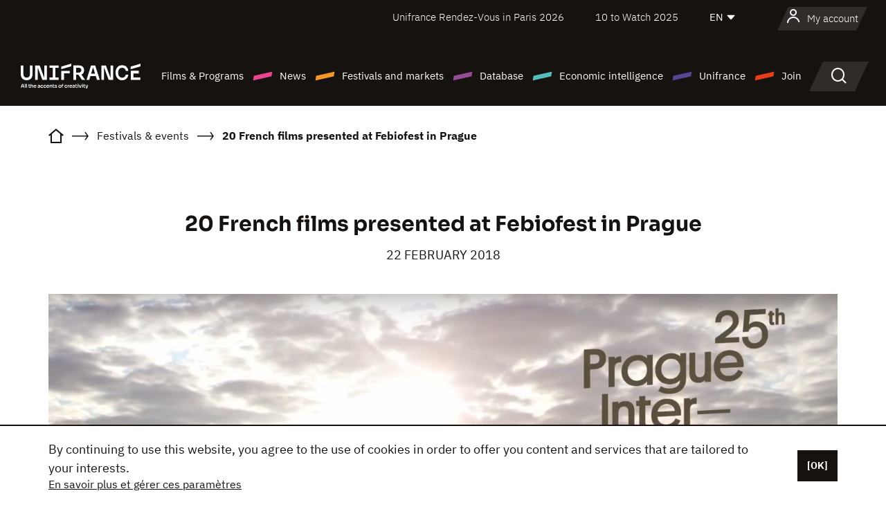

--- FILE ---
content_type: text/html;charset=utf-8
request_url: https://en.unifrance.org/news/15176/20-french-films-presented-at-febiofest-in-prague
body_size: 16919
content:
<!DOCTYPE html><html lang="en" prefix="og: http://ogp.me/ns#"><head><script>(function(w,d,s,l,i){w[l]=w[l]||[];w[l].push({'gtm.start':
						new Date().getTime(),event:'gtm.js'});var f=d.getElementsByTagName(s)[0],
					j=d.createElement(s),dl=l!='dataLayer'?'&l='+l:'';j.async=true;j.src=
					'https://www.googletagmanager.com/gtm.js?id='+i+dl;f.parentNode.insertBefore(j,f);
			})(window,document,'script','dataLayer','GTM-N94R5GK');</script><meta charset="utf-8"/><title>20 French films presented at Febiofest in Prague - Unifrance</title><link rel="alternate" hreflang="fr" href="https://www.unifrance.org/actualites/15176/20-films-francais-presentes-au-febiofest-de-prague"/><link rel="alternate" hreflang="es" href="https://es.unifrance.org/actualidad/15176/20-peliculas-francesas-seleccionadas-en-el-febiofest-de-praga"/><link rel="alternate" hreflang="ja" href="https://japan.unifrance.org/ニュース/15176/20-films-francais-presentes-au-febiofest-de-prague"/><meta content="width=device-width, initial-scale=1, shrink-to-fit=no" name="viewport"/><link type="image/x-icon" href="/ressources/internet/images/v2/favicon.svg" rel="shortcut icon"/><link type="image/x-icon" href="/ressources/internet/images/v2/favicon.svg" rel="icon"/><style>
				@font-face{font-family:IBMPlexSans;font-style:normal;font-weight:700;font-display:swap;src:local("IBMPlexSans"),url("/ressources/internet/fonts/IBMPlexSans/IBMPlexSans-700.ttf") format("truetype"),url("/ressources/internet/fonts/IBMPlexSans/IBMPlexSans-700.eot?#iefix") format("embedded-opentype"),url("/ressources/internet/fonts/IBMPlexSans/IBMPlexSans-700.woff2") format("woff2"),url("/ressources/internet/fonts/IBMPlexSans/IBMPlexSans-700.woff") format("woff"),url("/ressources/internet/fonts/IBMPlexSans/IBMPlexSans-700.svg") format("svg")}@font-face{font-family:IBMPlexSans;font-style:normal;font-weight:600;font-display:swap;src:local("IBMPlexSans"),url("/ressources/internet/fonts/IBMPlexSans/IBMPlexSans-600.ttf") format("truetype"),url("/ressources/internet/fonts/IBMPlexSans/IBMPlexSans-600.eot?#iefix") format("embedded-opentype"),url("/ressources/internet/fonts/IBMPlexSans/IBMPlexSans-600.woff2") format("woff2"),url("/ressources/internet/fonts/IBMPlexSans/IBMPlexSans-600.woff") format("woff"),url("/ressources/internet/fonts/IBMPlexSans/IBMPlexSans-600.svg") format("svg")}@font-face{font-family:IBMPlexSans;font-style:normal;font-weight:500;font-display:swap;src:local("IBMPlexSans"),url("/ressources/internet/fonts/IBMPlexSans/IBMPlexSans-500.ttf") format("truetype"),url("/ressources/internet/fonts/IBMPlexSans/IBMPlexSans-500.eot?#iefix") format("embedded-opentype"),url("/ressources/internet/fonts/IBMPlexSans/IBMPlexSans-500.woff2") format("woff2"),url("/ressources/internet/fonts/IBMPlexSans/IBMPlexSans-500.woff") format("woff"),url("/ressources/internet/fonts/IBMPlexSans/IBMPlexSans-500.svg") format("svg")}@font-face{font-family:IBMPlexSans;font-style:normal;font-weight:400;font-display:swap;src:local("IBMPlexSans"),url("/ressources/internet/fonts/IBMPlexSans/IBMPlexSans-400.ttf") format("truetype"),url("/ressources/internet/fonts/IBMPlexSans/IBMPlexSans-400.eot?#iefix") format("embedded-opentype"),url("/ressources/internet/fonts/IBMPlexSans/IBMPlexSans-400.woff2") format("woff2"),url("/ressources/internet/fonts/IBMPlexSans/IBMPlexSans-400.woff") format("woff"),url("/ressources/internet/fonts/IBMPlexSans/IBMPlexSans-400.svg") format("svg")}@font-face{font-family:IBMPlexSans;font-style:normal;font-weight:300;font-display:swap;src:local("IBMPlexSans"),url("/ressources/internet/fonts/IBMPlexSans/IBMPlexSans-300.ttf") format("truetype"),url("/ressources/internet/fonts/IBMPlexSans/IBMPlexSans-300.eot?#iefix") format("embedded-opentype"),url("/ressources/internet/fonts/IBMPlexSans/IBMPlexSans-300.woff2") format("woff2"),url("/ressources/internet/fonts/IBMPlexSans/IBMPlexSans-300.woff") format("woff"),url("/ressources/internet/fonts/IBMPlexSans/IBMPlexSans-300.svg") format("svg")}@font-face{font-family:IBMPlexSans;font-style:normal;font-weight:200;font-display:swap;src:local("IBMPlexSans"),url("/ressources/internet/fonts/IBMPlexSans/IBMPlexSans-200.ttf") format("truetype"),url("/ressources/internet/fonts/IBMPlexSans/IBMPlexSans-200.eot?#iefix") format("embedded-opentype"),url("/ressources/internet/fonts/IBMPlexSans/IBMPlexSans-200.woff2") format("woff2"),url("/ressources/internet/fonts/IBMPlexSans/IBMPlexSans-200.woff") format("woff"),url("/ressources/internet/fonts/IBMPlexSans/IBMPlexSans-200.svg") format("svg")}@font-face{font-family:IBMPlexSans;font-style:normal;font-weight:100;font-display:swap;src:local("IBMPlexSans"),url("/ressources/internet/fonts/IBMPlexSans/IBMPlexSans-100.ttf") format("truetype"),url("/ressources/internet/fonts/IBMPlexSans/IBMPlexSans-100.eot?#iefix") format("embedded-opentype"),url("/ressources/internet/fonts/IBMPlexSans/IBMPlexSans-100.woff2") format("woff2"),url("/ressources/internet/fonts/IBMPlexSans/IBMPlexSans-100.woff") format("woff"),url("/ressources/internet/fonts/IBMPlexSans/IBMPlexSans-100.svg") format("svg")}:root{--bs-blue:#55bdba;--bs-indigo:#6610f2;--bs-purple:#954b95;--bs-pink:#e94591;--bs-red:#e73e1a;--bs-orange:#f49726;--bs-yellow:#ffc107;--bs-green:#90c189;--bs-teal:#20c997;--bs-cyan:#0dcaf0;--bs-black:#151210;--bs-white:#fff;--bs-gray:#6c757d;--bs-gray-dark:#343a40;--bs-gray-100:#f8f9fa;--bs-gray-200:#e9ecef;--bs-gray-300:#dee2e6;--bs-gray-400:#ced4da;--bs-gray-500:#adb5bd;--bs-gray-600:#6c757d;--bs-gray-700:#495057;--bs-gray-800:#343a40;--bs-gray-900:#212529;--bs-primary:#74d1f6;--bs-black:#151210;--bs-pink:#e94591;--bs-orange:#f49726;--bs-purple:#954b95;--bs-blue:#55bdba;--bs-deep-purple:#554593;--bs-red:#e73e1a;--bs-green:#90c189;--bs-gray:#a6a096;--bs-brown:#816041;--bs-sand:#d8b882;--bs-primary-rgb:116,209,246;--bs-black-rgb:21,18,16;--bs-pink-rgb:233,69,145;--bs-orange-rgb:244,151,38;--bs-purple-rgb:149,75,149;--bs-blue-rgb:85,189,186;--bs-deep-purple-rgb:85,69,147;--bs-red-rgb:231,62,26;--bs-green-rgb:144,193,137;--bs-gray-rgb:166,160,150;--bs-brown-rgb:129,96,65;--bs-sand-rgb:216,184,130;--bs-white-rgb:255,255,255;--bs-black-rgb:21,18,16;--bs-body-color-rgb:21,18,16;--bs-body-bg-rgb:255,255,255;--bs-font-sans-serif:"IBMPlexSans";--bs-font-monospace:SFMono-Regular,Menlo,Monaco,Consolas,"Liberation Mono","Courier New",monospace;--bs-gradient:linear-gradient(180deg,rgba(255,255,255,0.15),rgba(255,255,255,0));--bs-body-font-family:IBMPlexSans;--bs-body-font-size:calc(1.285rem+0.42vw);--bs-body-font-weight:400;--bs-body-line-height:1.25;--bs-body-color:#151210;--bs-body-bg:#fff;--bs-border-width:1px;--bs-border-style:solid;--bs-border-color:#151210;--bs-border-color-translucent:rgba(21,18,16,0.175);--bs-border-radius:.375rem;--bs-border-radius-sm:.25rem;--bs-border-radius-lg:.5rem;--bs-border-radius-xl:1rem;--bs-border-radius-2xl:2rem;--bs-border-radius-pill:50rem;--bs-link-color:#74d1f6;--bs-link-hover-color:#5da7c5;--bs-code-color:#e94591;--bs-highlight-bg:#fff3cd}@media (min-width:1200px){:root{--bs-body-font-size:1.6rem}}*,::after,::before{box-sizing:border-box}@media (prefers-reduced-motion:no-preference){:root{scroll-behavior:smooth}}body{margin:0;font-family:var(--bs-body-font-family);font-size:var(--bs-body-font-size);font-weight:var(--bs-body-font-weight);line-height:var(--bs-body-line-height);color:var(--bs-body-color);text-align:var(--bs-body-text-align);background-color:var(--bs-body-bg);-webkit-text-size-adjust:100%}::-moz-focus-inner{padding:0;border-style:none}::-webkit-datetime-edit-day-field,::-webkit-datetime-edit-fields-wrapper,::-webkit-datetime-edit-hour-field,::-webkit-datetime-edit-minute,::-webkit-datetime-edit-month-field,::-webkit-datetime-edit-text,::-webkit-datetime-edit-year-field{padding:0}::-webkit-inner-spin-button{height:auto}::-webkit-search-decoration{-webkit-appearance:none}::-webkit-color-swatch-wrapper{padding:0}::file-selector-button{font:inherit;-webkit-appearance:button}iframe{border:0}:root{--bs-body-font-size:1.6rem}html{font-size:62.5%}*{-webkit-font-smoothing:antialiased;-moz-font-smoothing:antialiased;-moz-osx-font-smoothing:grayscale}@media (min-width:1280px){body{background:linear-gradient(180deg,#151210 0,#151210 12rem,#fff 12rem)}}body{font-family:IBMPlexSans}
			</style><link onload="this.onload=null;this.rel=&apos;stylesheet&apos;;this.media=&apos;all&apos;" as="style" href="/ressources/internet/css/bootstrap.min.css?t=1767688136596" rel="preload"/><link onload="this.onload=null;this.rel=&apos;stylesheet&apos;;this.media=&apos;all&apos;" media="screen and (min-width: 768px)" as="style" href="/ressources/internet/css/unifrance-desktop.min.css?t=1767688136596" rel="preload"/><link onload="this.onload=null;this.rel=&apos;stylesheet&apos;;this.media=&apos;all&apos;" media="screen and (max-width: 767px)" as="style" href="/ressources/internet/css/unifrance-mobile.min.css?t=1767688136596" rel="preload"/><link onload="this.onload=null;this.rel=&apos;stylesheet&apos;;this.media=&apos;all&apos;" media="screen and (min-width: 768px)" as="style" href="/ressources/internet/css/unifrance-news-desktop.min.css?t=1767688136596" rel="preload"/><link onload="this.onload=null;this.rel=&apos;stylesheet&apos;;this.media=&apos;all&apos;" media="screen and (max-width: 767px)" as="style" href="/ressources/internet/css/unifrance-news-mobile.min.css?t=1767688136596" rel="preload"/></head><body class=""><noscript><iframe style="display:none;visibility:hidden" width="0" height="0" src="https://www.googletagmanager.com/ns.html?id=GTM-N94R5GK"/></noscript><label hidden="hidden" id="moins">Show less</label><label hidden="hidden" id="plus">Show more</label><label hidden="hidden" id="inTotal">in total</label><label hidden="hidden" id="voirLaFiche">View file</label><label hidden="hidden" id="allDep">All Departements</label><label hidden="hidden" id="showCaptchaModal">true</label><div class="site-wrapper"><div data-datemodification="1450533930638" data-promotionid="2070" style="display: none" class="appMobileOff headerInfos cookies-banner"><div class="cookies-banner--wrapper container"><div class="cookies-banner--txt"><p> By continuing to use this website, you agree to the use of cookies in order to offer you content and services that are tailored to your interests.</p><a class="moreInfos" target="_blank" href="https://en.unifrance.org/promotion/6820/titleClick">En savoir plus et gérer ces paramètres</a></div><div class="cookies-banner--actions"><a class="closeHeaderInfos btn btn-primary" href="#">[OK]</a></div><div class="clearfix"></div><div id="inform-and-ask" style="display: none; width: 300px; background-color: white; repeat: scroll 0% 0% white; border: 1px solid #cccccc; padding :10px 10px;text-align:center; position: fixed; top:30px; left:50%; margin-top:0px; margin-left:-150px; z-index:100000; opacity:1"><div>Etes vous sur?</div><div style="padding :10px 10px;text-align:center;"><button onclick="tagAnalyticsCNIL.CookieConsent.hideInform()" name="cancel" class="btn btn-red btn-pill btn-block">Non</button></div></div></div></div><header role="banner" class="site-header js-header-uni"><div class="site-header__inner"><div class="container"><div class="site-header__top d-none d-xl-flex align-items-center justify-content-end"><ul class="list-unstyled d-flex align-items-center m-0"><li><a href="https://www.unifrance.org/festivals-et-marches/650/rendez-vous-d-unifrance-a-paris/2026">
                                                    Unifrance Rendez-Vous in Paris 2026
                                                    </a></li><li><a href="https://en.unifrance.org/festivals-and-markets/1236/10-to-watch-d-unifrance/2025">
                                                    10 to Watch 2025
                                                    </a></li><li><div class="site-header__lang"><select name="langues" aria-label="English" title="English"><option value="https://en.unifrance.org/news/15176/20-french-films-presented-at-febiofest-in-prague" selected="selected">EN</option><option value="https://www.unifrance.org/actualites/15176/20-films-francais-presentes-au-febiofest-de-prague">FR</option><option value="https://es.unifrance.org/actualidad/15176/20-peliculas-francesas-seleccionadas-en-el-febiofest-de-praga">ES</option><option value="https://japan.unifrance.org/ニュース/15176/20-films-francais-presentes-au-febiofest-de-prague">JA</option></select></div></li></ul></div><div tabindex="-1" id="main-menu" class="site-header__bottom d-flex align-items-center justify-content-xl-between"><div class="site-header__btn d-xl-none"><button class="btn-unstyled js-navbar-toggler navbar-toggler"><span aria-hidden="true" class="unificon unificon-menu"></span><span class="visually-hidden">Menu</span></button></div><div class="site-header__lang d-none"><select name="langues" aria-label="English" title="English"><option value="https://en.unifrance.org/news/15176/20-french-films-presented-at-febiofest-in-prague" selected="selected">EN</option><option value="https://www.unifrance.org/actualites/15176/20-films-francais-presentes-au-febiofest-de-prague">FR</option><option value="https://es.unifrance.org/actualidad/15176/20-peliculas-francesas-seleccionadas-en-el-febiofest-de-praga">ES</option><option value="https://japan.unifrance.org/ニュース/15176/20-films-francais-presentes-au-febiofest-de-prague">JA</option></select></div><div class="dropdown-user-wrapper dropdown login-btn"><a title="View my profile" id="dropdownUser" class="dropdown-toggle text-decoration-none" href="https://en.unifrance.org/login"><span class="avatar-navbar avatar-user"><span aria-hidden="true" class="unificon unificon-user"></span><span class="avatar-user-text">My account</span></span></a></div><div class="site-header__logo"><a href="https://en.unifrance.org/"><img height="58" width="281" alt="UNIFRANCE - all the accents of creativity" src="/ressources/internet/images/v2/unifrance-header.svg" class="img-fluid"/></a></div><div class="site-header__nav"><div class="site-header__mobileTop d-xl-none"><div class="site-header__close"><button class="btn-unstyled js-navbar-toggler"><span aria-hidden="true" class="unificon unificon-close"></span><span class="visually-hidden">Search</span></button></div><div class="site-header__logo-mobile"><a href=""><img height="58" width="281" alt="UNIFRANCE" src="/ressources/internet/images/v2/unifrance-header-dark.svg" class="img-fluid"/></a></div><div class="site-header__lang lang-mobile"><select name="langues" aria-label="English" title="English"><option value="https://en.unifrance.org/news/15176/20-french-films-presented-at-febiofest-in-prague" selected="selected">EN</option><option value="https://www.unifrance.org/actualites/15176/20-films-francais-presentes-au-febiofest-de-prague">FR</option><option value="https://es.unifrance.org/actualidad/15176/20-peliculas-francesas-seleccionadas-en-el-febiofest-de-praga">ES</option><option value="https://japan.unifrance.org/ニュース/15176/20-films-francais-presentes-au-febiofest-de-prague">JA</option></select></div></div><nav aria-label="Navigation principale" class="site-header__menu"><ul class="navbar-nav level1 unif-list"><li class="nav-item d-xl-none"><a class="nav-item nav-link" href="">Homepage</a></li><li class="nav-item no-theme dropdown dropdown-hover"><button aria-expanded="true" data-bs-auto-close="outside" data-bs-toggle="dropdown" class="nav-item nav-link dropdown-toggle">Films &amp; Programs</button><div class="submenu dropdown-menu menu-type-big"><div class="submenu__inner"><div class="submenu__wrapper d-flex"><div class="submenu__item"><div class="submenu__title">FRENCH FILMS &amp; PROGRAMS</div><ul class="list-unstyled unif-list submenu__content"><li><a class="nav-item nav-link" href="https://en.unifrance.org/movie/feature-movies">Feature films</a></li><li><a class="nav-item nav-link" href="https://en.unifrance.org/movie/short-movies">Short films</a></li><li><a class="nav-item nav-link" href="https://en.unifrance.org/serie/espace-programme">Audiovisual programs</a></li><li><a class="nav-item nav-link" href="/vr">Immersive works</a></li></ul></div><div class="submenu__item"><div class="submenu__title">PROFESSIONALS: VIEWING FILMS &amp; PROGRAMS</div><ul class="list-unstyled unif-list submenu__content"><li><a class="nav-item nav-link" target="_blank" href="https://screeningroom.unifrance.org/">Screening Room</a><span aria-hidden="true" class="unificon unificon-link-external"></span></li><li><a class="nav-item nav-link" href="https://en.unifrance.org/short-movies/shortFilmGallery">Short Film Gallery</a><span aria-hidden="true" class="unificon unificon-cadenas"></span></li></ul></div><div class="submenu__item"><div class="submenu__title">SEARCH FOR A MOVIE OR A PROGRAM</div><ul class="list-unstyled unif-list submenu__content"><li><a href="https://en.unifrance.org/search/movie" class="nav-item nav-link">All movies and programs</a></li><li><a href="https://en.unifrance.org/search/movie?genres=film.genre.fiction&sort=pertinence" class="nav-item nav-link">Fiction</a></li><li><a href="https://en.unifrance.org/search/movie?genres=film.genre.documentaire&sort=pertinence" class="nav-item nav-link">Documentary</a></li><li><a href="https://en.unifrance.org/search/movie?genres=film.genre.animation&sort=pertinence" class="nav-item nav-link">Animation</a></li><li><a href="https://en.unifrance.org/search/movie?metrage=film.format.audiovisuel&formatProgramme=audiovisuel.format.serie&sort=pertinence" class="nav-item nav-link">Series</a></li></ul></div></div></div></div></li><li class="nav-item theme1 dropdown dropdown-hover"><button aria-expanded="true" data-bs-auto-close="outside" data-bs-toggle="dropdown" class="nav-item nav-link dropdown-toggle">News</button><div class="submenu dropdown-menu menu-type-normal"><div class="submenu__inner"><div class="submenu__wrapper d-flex"><div class="submenu__item"><ul class="list-unstyled unif-list submenu__content"><li><a class="nav-item nav-link" href="https://en.unifrance.org/news">In the headlines</a></li><li><a href="https://en.unifrance.org/search/actualite?rubriques=actu.rubrique.chiffresinternational&sort=pertinence" class="nav-item nav-link">Box office</a></li><li><a href="https://en.unifrance.org/search/actualite?rubriques=actu.rubrique.actuvideo&sort=pertinence" class="nav-item nav-link">In video</a></li><li><a href="https://en.unifrance.org/search/actualite?rubriques=actu.rubrique.Entretiens&sort=pertinence" class="nav-item nav-link">Interviews</a></li><li><a href="https://en.unifrance.org/search/actualite?rubriques=actu.rubrique.Revuedepresseetrangere&sort=pertinence" class="nav-item nav-link">Foreign press review</a></li><li><a class="nav-item nav-link" href="https://en.unifrance.org/my-newsletters/">Newsletters</a></li></ul></div></div></div></div></li><li class="nav-item theme2 dropdown dropdown-hover"><button aria-expanded="true" data-bs-auto-close="outside" data-bs-toggle="dropdown" class="nav-item nav-link dropdown-toggle">Festivals and markets</button><div class="submenu dropdown-menu menu-type-normal"><div class="submenu__inner"><div class="submenu__wrapper d-flex"><div class="submenu__item"><ul class="list-unstyled unif-list submenu__content"><li><a class="nav-item nav-link" href="https://en.unifrance.org/festivals-and-markets">In the headlines</a></li><li><a href="https://en.unifrance.org/search/manifestation?type=manifestation.type.festivallm&type=manifestation.type.festivallmcm&sort=pertinence" class="nav-item nav-link">Cinema events</a></li><li><a href="https://en.unifrance.org/search/manifestation?type=manifestation.type.audiovisuel&sort=pertinence" class="nav-item nav-link">Audiovisual events</a></li><li><a class="nav-item nav-link anchorLink" href="https://en.unifrance.org/festivals-and-markets#telechargements">Downloadable catalogs</a></li></ul></div></div></div></div></li><li class="nav-item theme3 dropdown dropdown-hover"><button aria-expanded="true" data-bs-auto-close="outside" data-bs-toggle="dropdown" class="nav-item nav-link dropdown-toggle">Database</button><div class="submenu dropdown-menu menu-type-big menu-type-large"><div class="submenu__inner"><div class="submenu__wrapper d-flex"><div class="submenu__item"><div class="submenu__title">SEARCH FOR A PERSON</div><ul class="list-unstyled unif-list submenu__content"><li><a href="https://en.unifrance.org/search/person" class="nav-item nav-link">All professionals</a></li><li><a href="https://en.unifrance.org/search/person?secteursAV=audiovisuel.secteur.audiovisuel&secteursAV=audiovisuel.secteur.cinema&nationalitePersonne=pays.fr&rolesSociete=societe.activitefilm.exportation&typeActivitesLiees=fr.openwide.unifrance.common.core.business.societe.model.Societe&sort=pertinence" class="nav-item nav-link">French sellers</a></li><li><a href="https://en.unifrance.org/search/person?secteursAV=audiovisuel.secteur.audiovisuel&activitesAV=audiovisuel.activite.achat" class="nav-item nav-link">Foreign audiovisual buyers</a></li></ul></div><div class="submenu__item"><div class="submenu__title">SEARCH FOR A COMPANY</div><ul class="list-unstyled unif-list submenu__content"><li><a href="https://en.unifrance.org/search/company" class="nav-item nav-link">All companies</a></li><li><a href="https://en.unifrance.org/search/company?paysOrigine=pays.fr&rolesSociete=societe.activitefilm.exportation&sort=pertinence" class="nav-item nav-link">International sales</a></li><li><a href="https://en.unifrance.org/search/company?rolesSociete=societe.activitefilm.distributionetrangerCM&rolesSociete=societe.activitefilm.distributionetrangerLM&sort=pertinence" class="nav-item nav-link">Cinema distribution abroad</a></li><li><a href="https://en.unifrance.org/search/company?rolesSociete=societe.activitefilm.coproduction&rolesSociete=societe.activitefilm.producteurassocie&rolesSociete=societe.activitefilm.productiondeleguee&rolesSociete=societe.activitefilm.productionetrangere&rolesSociete=societe.activitefilm.productionexecutive&sort=pertinence" class="nav-item nav-link">Production and co-production</a></li><li><a href="https://en.unifrance.org/search/company?activitesHF=societe.activitehorsfilm.editionvideo_cm&activitesHF=societe.activitehorsfilm.editionvideodvd&activitesHF=societe.activitehorsfilm.maisonedition&sort=pertinence" class="nav-item nav-link">Video edition</a></li><li><a href="https://en.unifrance.org/search/company?activitesHF=societe.activitehorsfilm.presseecrite&activitesHF=societe.activitehorsfilm.presseinternet&activitesHF=societe.activitehorsfilm.presseradio&activitesHF=societe.activitehorsfilm.pressetv&sort=pertinence" class="nav-item nav-link">Media</a></li></ul></div><div class="submenu__item"><div class="submenu__title">CHERCHER PAR PAYS OU ZONE</div><div class="form-item d-flex flex-column gap-3"><select onchange="location = this.options[this.selectedIndex].value;" class="form-select-search order-2"><option value="">Choisir un pays</option><option value="https://en.unifrance.org/box-office/361/argentina">Argentina</option><option value="https://en.unifrance.org/box-office/74849/asie-pacifique-ap">Asie Pacifique AP</option><option value="https://en.unifrance.org/box-office/601/australia">Australia</option><option value="https://en.unifrance.org/box-office/102/austria">Austria</option><option value="https://en.unifrance.org/box-office/180/belarus">Belarus</option><option value="https://en.unifrance.org/box-office/103/belgium">Belgium</option><option value="https://en.unifrance.org/box-office/362/bolivia">Bolivia</option><option value="https://en.unifrance.org/box-office/204/bosnia-and-herzegovina">Bosnia and Herzegovina</option><option value="https://en.unifrance.org/box-office/363/brazil">Brazil</option><option value="https://en.unifrance.org/box-office/163/bulgaria">Bulgaria</option><option value="https://en.unifrance.org/box-office/711/cambodia">Cambodia</option><option value="https://en.unifrance.org/box-office/202/canada">Canada</option><option value="https://en.unifrance.org/box-office/364/chile">Chile</option><option value="https://en.unifrance.org/box-office/731/china">China</option><option value="https://en.unifrance.org/box-office/365/colombia">Colombia</option><option value="https://en.unifrance.org/box-office/301/costa-rica">Costa Rica</option><option value="https://en.unifrance.org/box-office/159/croatia">Croatia</option><option value="https://en.unifrance.org/box-office/104/cyprus">Cyprus</option><option value="https://en.unifrance.org/box-office/167/czech-republic">Czech Republic</option><option value="https://en.unifrance.org/box-office/118/denmark">Denmark</option><option value="https://en.unifrance.org/box-office/366/ecuador">Ecuador</option><option value="https://en.unifrance.org/box-office/492/egypt">Egypt</option><option value="https://en.unifrance.org/box-office/182/estonia">Estonia</option><option value="https://en.unifrance.org/box-office/119/finland">Finland</option><option value="https://en.unifrance.org/box-office/101/germany">Germany</option><option value="https://en.unifrance.org/box-office/108/greece">Greece</option><option value="https://en.unifrance.org/box-office/721/hong-kong">Hong Kong</option><option value="https://en.unifrance.org/box-office/164/hungary">Hungary</option><option value="https://en.unifrance.org/box-office/120/iceland">Iceland</option><option value="https://en.unifrance.org/box-office/703/india">India</option><option value="https://en.unifrance.org/box-office/722/indonesia">Indonesia</option><option value="https://en.unifrance.org/box-office/521/israel">Israel</option><option value="https://en.unifrance.org/box-office/109/italy">Italy</option><option value="https://en.unifrance.org/box-office/415/ivory-coast">Ivory Coast</option><option value="https://en.unifrance.org/box-office/740/japan">Japan</option><option value="https://en.unifrance.org/box-office/397/kazakhstan">Kazakhstan</option><option value="https://en.unifrance.org/box-office/184/latvia">Latvia</option><option value="https://en.unifrance.org/box-office/74786/lebanon">Lebanon</option><option value="https://en.unifrance.org/box-office/185/lithuania">Lithuania</option><option value="https://en.unifrance.org/box-office/723/malaysia">Malaysia</option><option value="https://en.unifrance.org/box-office/367/mexico">Mexico</option><option value="https://en.unifrance.org/box-office/402/morocco">Morocco</option><option value="https://en.unifrance.org/box-office/605/new-zealand">New Zealand</option><option value="https://en.unifrance.org/box-office/464/nigeria">Nigeria</option><option value="https://en.unifrance.org/box-office/100/north-macedonia">North Macedonia</option><option value="https://en.unifrance.org/box-office/121/norway">Norway</option><option value="https://en.unifrance.org/box-office/368/paraguay">Paraguay</option><option value="https://en.unifrance.org/box-office/74794/peru">Peru</option><option value="https://en.unifrance.org/box-office/724/philippines">Philippines</option><option value="https://en.unifrance.org/box-office/165/poland">Poland</option><option value="https://en.unifrance.org/box-office/112/portugal">Portugal</option><option value="https://en.unifrance.org/box-office/20201/quebec">Quebec</option><option value="https://en.unifrance.org/box-office/166/romania">Romania</option><option value="https://en.unifrance.org/box-office/168/russia">Russia</option><option value="https://en.unifrance.org/box-office/508/saudi-arabia">Saudi Arabia</option><option value="https://en.unifrance.org/box-office/408/serbia">Serbia</option><option value="https://en.unifrance.org/box-office/725/singapore">Singapore</option><option value="https://en.unifrance.org/box-office/169/slovakia">Slovakia</option><option value="https://en.unifrance.org/box-office/158/slovenia">Slovenia</option><option value="https://en.unifrance.org/box-office/481/south-africa">South Africa</option><option value="https://en.unifrance.org/box-office/733/south-korea">South Korea</option><option value="https://en.unifrance.org/box-office/106/spain">Spain</option><option value="https://en.unifrance.org/box-office/122/sweden">Sweden</option><option value="https://en.unifrance.org/box-office/113/switzerland">Switzerland</option><option value="https://en.unifrance.org/box-office/727/taiwan">Ta&iuml;wan</option><option value="https://en.unifrance.org/box-office/726/thailand">Thailand</option><option value="https://en.unifrance.org/box-office/111/the-netherlands">The Netherlands</option><option value="https://en.unifrance.org/box-office/403/tunisia">Tunisia</option><option value="https://en.unifrance.org/box-office/114/turkey">Turkey</option><option value="https://en.unifrance.org/box-office/201/usa">USA</option><option value="https://en.unifrance.org/box-office/186/ukraine">Ukraine</option><option value="https://en.unifrance.org/box-office/511/united-arab-emirate">United Arab Emirate</option><option value="https://en.unifrance.org/box-office/107/united-kingdom">United Kingdom</option><option value="https://en.unifrance.org/box-office/370/uruguay">Uruguay</option><option value="https://en.unifrance.org/box-office/371/venezuela">Venezuela</option><option value="https://en.unifrance.org/box-office/713/vietnam">Vietnam</option></select><select onchange="location = this.options[this.selectedIndex].value;" class="form-select-search order-2"><option value="">Choisir une zone géographique</option><option value="https://en.unifrance.org/box-office/4/africa">Africa</option><option value="https://en.unifrance.org/box-office/7/asia">Asia</option><option value="https://en.unifrance.org/box-office/8/central-and-eastern-europe">Central and Eastern Europe</option><option value="https://en.unifrance.org/box-office/3/latin-america">Latin America</option><option value="https://en.unifrance.org/box-office/5/middle-east">Middle East</option><option value="https://en.unifrance.org/box-office/2/north-america">North America</option><option value="https://en.unifrance.org/box-office/6/oceania">Oceania</option><option value="https://en.unifrance.org/box-office/1/western-europe">Western Europe</option><option value="https://en.unifrance.org/box-office/74807/worldwide">Worldwide</option></select></div><div class="submenu__title">CHERCHER PAR GENRE</div><div class="form-item d-flex flex-column"><select onchange="if($(&apos;#showCaptchaModal&apos;).text() === &apos;true&apos;) { $(&apos;#captchaModalForm&apos;).attr(&apos;action&apos;, this.options[this.selectedIndex].value); $(&apos;#captchaModal&apos;).modal(&apos;show&apos;); } else location = this.options[this.selectedIndex].value;" class="form-select-search order-2"><option value="">Select a genre</option><option value="https://en.unifrance.org/search/movie?genres=film.genre.animation&amp;sort=pertinence">Animated film</option><option value="https://en.unifrance.org/search/movie?genres=film.genre.clip&amp;sort=pertinence">Clip</option><option value="https://en.unifrance.org/search/movie?genres=film.genre.documentaire&amp;sort=pertinence">Documentary</option><option value="https://en.unifrance.org/search/movie?genres=film.genre.experimental&amp;sort=pertinence">Experimental</option><option value="https://en.unifrance.org/search/movie?genres=film.genre.fiction&amp;sort=pertinence">Fiction</option><option value="https://en.unifrance.org/search/movie?genres=film.genre.spectaclevivant&amp;sort=pertinence">Live Performance</option></select></div></div><div class="submenu__item"><div class="submenu__title">CONDITIONS DE RÉFÉRENCEMENT</div><ul class="list-unstyled unif-list submenu__content"><li><a class="nav-item nav-link" href="https://en.unifrance.org/corporate/referencement-oeuvres-societes-personnes">Référencement oeuvres, sociétés et personnes</a></li></ul></div></div></div></div></li><li class="nav-item theme4 dropdown dropdown-hover"><button aria-expanded="true" data-bs-auto-close="outside" data-bs-toggle="dropdown" class="nav-item nav-link dropdown-toggle">Economic intelligence</button><div class="submenu dropdown-menu menu-type-normal"><div class="submenu__inner"><div class="submenu__wrapper d-flex"><div class="submenu__item"><ul class="list-unstyled unif-list submenu__content"><li><a class="nav-item nav-link" href="https://en.unifrance.org/box-office/74807/worldwide">International economic data</a></li><li><a class="nav-item nav-link" href="https://en.unifrance.org/box-office">Economic data by country or geographical area</a></li><li><a href="https://en.unifrance.org/search/actualite?rubriques=actu.rubrique.etudes&sort=pertinence" class="nav-item nav-link">Study and annual reports</a></li><li><a href="https://en.unifrance.org/search/actualite?rubriques=actu.rubrique.veillenumerique&sort=pertinence" class="nav-item nav-link">Digital monitoring</a></li></ul></div></div></div></div></li><li class="nav-item theme5 dropdown dropdown-hover"><button aria-expanded="true" data-bs-auto-close="outside" data-bs-toggle="dropdown" class="nav-item nav-link dropdown-toggle">Unifrance</button><div class="submenu dropdown-menu menu-type-normal"><div class="submenu__inner"><div class="submenu__wrapper d-flex"><div class="submenu__item"><ul class="list-unstyled unif-list submenu__content"><li><a class="nav-item nav-link" href="https://en.unifrance.org/corporate/missions">Missions</a></li><li><a class="nav-item nav-link" href="https://en.unifrance.org/corporate/staff">Organization chart</a></li><li><a class="nav-item nav-link" href="https://en.unifrance.org/corporate/governing-bodies">Our Governing Bodies</a></li><li><a class="nav-item nav-link" href="https://en.unifrance.org/corporate/offices-abroad">Offices abroad</a></li><li><a class="nav-item nav-link" href="https://en.unifrance.org/corporate/partners">Our Partners</a></li><li><a class="nav-item nav-link" href="https://en.unifrance.org/corporate/fonds-de-dotation">Unifrance Endowment Fund</a></li><li><a class="nav-item nav-link" href="https://en.unifrance.org/corporate/recrutement">Recruitment</a></li><li><a class="nav-item nav-link" href="https://en.unifrance.org/corporate/valeurs">Values</a></li><li><a class="nav-item nav-link" href="https://en.unifrance.org/corporate/vhss">GBVH</a></li></ul></div></div></div></div></li><li class="nav-item theme6 dropdown dropdown-hover"><button aria-expanded="true" data-bs-auto-close="outside" data-bs-toggle="dropdown" class="nav-item nav-link dropdown-toggle">Join</button><div class="submenu dropdown-menu menu-type-big"><div class="submenu__inner"><div class="submenu__wrapper d-flex"><div class="submenu__item"><div class="submenu__title">FILM PROFESSIONALS</div><ul class="list-unstyled unif-list submenu__content"><li><a class="nav-item nav-link" href="https://en.unifrance.org/corporate/feature-film-producers">Feature film producers</a></li><li><a class="nav-item nav-link" href="https://en.unifrance.org/corporate/feature-film-exporters">Feature film exporters</a></li><li><a class="nav-item nav-link" href="https://en.unifrance.org/corporate/short-film-distributors">Producers and distributors of short films or immersive works</a></li><li><a class="nav-item nav-link" href="https://en.unifrance.org/corporate/artists">Directors, actors, screenwriters, composers and agents</a></li></ul></div><div class="submenu__item"><div class="submenu__title">AUDIOVISUAL PROFESSIONALS</div><ul class="list-unstyled unif-list submenu__content"><li><a class="nav-item nav-link" href="https://en.unifrance.org/corporate/tv-distributors">Directors, Actors, Screenwriters, Composers and Agents</a></li><li><a class="nav-item nav-link" href="https://en.unifrance.org/corporate/tv-producers">Producers of films and programs audiovisual </a></li><li><a class="nav-item nav-link" href="https://en.unifrance.org/corporate/artists">Directors, actors, screenwriters, composers and agents</a></li></ul></div></div></div></div></li></ul></nav><div class="site-header__links-mobile d-xl-none"><ul class="list-unstyled"><li><a href="https://www.unifrance.org/festivals-et-marches/650/rendez-vous-d-unifrance-a-paris/2026">
                                                            Unifrance Rendez-Vous in Paris 2026
                                                            </a></li><li><a href="https://en.unifrance.org/festivals-and-markets/1236/10-to-watch-d-unifrance/2025">
                                                            10 to Watch 2025
                                                            </a></li></ul></div></div><div tabindex="-1" class="site-header__search" id="main-search"><button onclick="setTimeout(function(){$(&apos;#modal-search__input&apos;).focus();}, 500)" data-bs-target="#searchModal" data-bs-toggle="modal" class="btn-unstyled"><span aria-hidden="true" class="unificon unificon-search"></span><span class="visually-hidden">Search</span></button></div></div></div></div></header><main tabindex="-1" role="main" class="site-content" id="main-content"><div class="breadcrumb-wrapper container d-none d-lg-block"><nav aria-label="Fil d&apos;Ariane"><ol typeof="BreadcrumbList" vocab="http://schema.org/" class="breadcrumb"><li typeof="ListItem" property="itemListElement" class="breadcrumb-item"><a typeof="WebPage" property="item" href="https://en.unifrance.org/"><span aria-hidden="true" class="unificon unificon-home"></span><span class="d-none" property="id">https://en.unifrance.org/</span><span class="d-none" property="name">Homepage</span></a><meta content="1" property="position"/></li><li typeof="ListItem" property="itemListElement" class="breadcrumb-item"><a typeof="WebPage" property="item" href="https://en.unifrance.org/search/actualite?rubrique=actu.rubrique.evenements"><span class="d-none" property="id">https://en.unifrance.org/search/actualite?rubrique=actu.rubrique.evenements</span><span property="name">Festivals & events</span></a><meta content="2" property="position"/></li><li typeof="ListItem" property="itemListElement" class="breadcrumb-item active"><span property="name">20 French films presented at Febiofest in Prague</span><meta content="3" property="position"/></li></ol></nav></div><div class="d-lg-none container prevLink"><a href="https://en.unifrance.org/search/actualite?rubrique=actu.rubrique.evenements" class="link-back"><span aria-hidden="true" class="unificon unificon-arrow-right-long"></span><span>Festivals & events</span></a></div><article typeof="NewsArticle" vocab="http://schema.org/" class="main-article"><div class="main-article__banner"><div class="container"><h1 class="main-article__banner__title">20 French films presented at Febiofest in Prague</h1><p class="main-article__banner__time"><time datetime="2018-02-22">
                            22 FEBRUARY 2018
                        </time></p><div class="main-article__banner__media"><picture><a href="#mediaGallery"><img class="img-fluid" itemprop="image" alt="20 French films presented at Febiofest in Prague" title="20 French films presented at Febiofest in Prague" width="1533" height="713" src="https://medias.unifrance.org/medias/71/221/187719/format_hd/20-french-films-presented-at-febiofest-in-prague.jpg"/></a></picture></div></div></div><div class="main-article__body"><div class="container"><div class="article-tools d-flex justify-content-between gap-5 mb-7 pb-2"><div class="d-flex gap-3"><div class="popover-wrapper"><button data-bs-custom-class="popover-partager" data-bs-placement="right" data-bs-toggle="popover" data-bs-trigger="click" aria-label="Partager" type="button" class="btn btn-primary"><span aria-hidden="true" class="unificon unificon-partage me-0 me-md-3 me-xxl-5"></span><span class="d-none d-lg-block">Share</span></button><div class="popover-content d-none"><ul class="list-unstyled"><li><a target="_blank" href="https://www.facebook.com/sharer/sharer.php?u=https://en.unifrance.org/news/15176/20-french-films-presented-at-febiofest-in-prague"><span class="unificon"><img class="align-top" alt="Facebook" title="Facebook" width="35" height="35" src="https://medias.unifrance.org/medias/228/86/284388/visuel/facebook.svg" loading="lazy"/></span><span class="text">Facebook</span></a></li><li><a target="_blank" href="mailto:?body=https://en.unifrance.org/news/15176/20-french-films-presented-at-febiofest-in-prague&subject=20 French films presented at Febiofest in Prague"><span aria-hidden="true" class="unificon unificon-enveloppe"></span><span class="text">Mail</span></a></li></ul></div></div><div><button onclick="$(&apos;.login-btn a&apos;)[0].click(); return false;" href="https://en.unifrance.org/login" class="btn btn-primary btn-active"><span aria-hidden="true" class="unificon unificon-favori icon-un-active me-0 me-md-3 me-xxl-5"></span><span class="text-un-active">Favorite</span></button></div></div><div><a href="https://en.unifrance.org/search/actualite?rubriques=actu.rubrique.evenements&sort=pertinence" class="btn btn--small btn-secondary">Festivals & events</a></div></div><div class="chapo section-bottom"><p><p> The 25th edition of the Czech film festival will be held from March 15 to 23 in Prague, after which it will travel to 16 cities across the country.<!--[if gte mso 9]><xml>
 <o:OfficeDocumentSettings>
  <o:RelyOnVML/>
  <o:AllowPNG/>
 </o:OfficeDocumentSettings>
</xml><![endif]--></p><p> <!--[if gte mso 9]><xml>
 <w:WordDocument>
  <w:View>Normal</w:View>
  <w:Zoom>0</w:Zoom>
  <w:TrackMoves/>
  <w:TrackFormatting/>
  <w:DoNotShowInsertionsAndDeletions/>
  <w:HyphenationZone>21</w:HyphenationZone>
  <w:PunctuationKerning/>
  <w:ValidateAgainstSchemas/>
  <w:SaveIfXMLInvalid>false</w:SaveIfXMLInvalid>
  <w:IgnoreMixedContent>false</w:IgnoreMixedContent>
  <w:AlwaysShowPlaceholderText>false</w:AlwaysShowPlaceholderText>
  <w:DoNotPromoteQF/>
  <w:LidThemeOther>FR</w:LidThemeOther>
  <w:LidThemeAsian>X-NONE</w:LidThemeAsian>
  <w:LidThemeComplexScript>X-NONE</w:LidThemeComplexScript>
  <w:Compatibility>
   <w:BreakWrappedTables/>
   <w:SnapToGridInCell/>
   <w:WrapTextWithPunct/>
   <w:UseAsianBreakRules/>
   <w:DontGrowAutofit/>
   <w:SplitPgBreakAndParaMark/>
   <w:DontVertAlignCellWithSp/>
   <w:DontBreakConstrainedForcedTables/>
   <w:DontVertAlignInTxbx/>
   <w:Word11KerningPairs/>
   <w:CachedColBalance/>
  </w:Compatibility>
  <m:mathPr>
   <m:mathFont m:val="Cambria Math"/>
   <m:brkBin m:val="before"/>
   <m:brkBinSub m:val="=="/>
   <m:smallFrac m:val="off"/>
   <m:dispDef/>
   <m:lMargin m:val="0"/>
   <m:rMargin m:val="0"/>
   <m:defJc m:val="centerGroup"/>
   <m:wrapIndent m:val="1440"/>
   <m:intLim m:val="subSup"/>
   <m:naryLim m:val="undOvr"/>
  </m:mathPr></w:WordDocument>
</xml><![endif]--><!--[if gte mso 9]><xml>
 <w:LatentStyles DefLockedState="false" DefUnhideWhenUsed="true"
  DefSemiHidden="true" DefQFormat="false" DefPriority="99"
  LatentStyleCount="267">
  <w:LsdException Locked="false" Priority="0" SemiHidden="false"
   UnhideWhenUsed="false" QFormat="true" Name="Normal"/>
  <w:LsdException Locked="false" Priority="9" SemiHidden="false"
   UnhideWhenUsed="false" QFormat="true" Name="heading 1"/>
  <w:LsdException Locked="false" Priority="9" QFormat="true" Name="heading 2"/>
  <w:LsdException Locked="false" Priority="9" QFormat="true" Name="heading 3"/>
  <w:LsdException Locked="false" Priority="9" QFormat="true" Name="heading 4"/>
  <w:LsdException Locked="false" Priority="9" QFormat="true" Name="heading 5"/>
  <w:LsdException Locked="false" Priority="9" QFormat="true" Name="heading 6"/>
  <w:LsdException Locked="false" Priority="9" QFormat="true" Name="heading 7"/>
  <w:LsdException Locked="false" Priority="9" QFormat="true" Name="heading 8"/>
  <w:LsdException Locked="false" Priority="9" QFormat="true" Name="heading 9"/>
  <w:LsdException Locked="false" Priority="39" Name="toc 1"/>
  <w:LsdException Locked="false" Priority="39" Name="toc 2"/>
  <w:LsdException Locked="false" Priority="39" Name="toc 3"/>
  <w:LsdException Locked="false" Priority="39" Name="toc 4"/>
  <w:LsdException Locked="false" Priority="39" Name="toc 5"/>
  <w:LsdException Locked="false" Priority="39" Name="toc 6"/>
  <w:LsdException Locked="false" Priority="39" Name="toc 7"/>
  <w:LsdException Locked="false" Priority="39" Name="toc 8"/>
  <w:LsdException Locked="false" Priority="39" Name="toc 9"/>
  <w:LsdException Locked="false" Priority="35" QFormat="true" Name="caption"/>
  <w:LsdException Locked="false" Priority="10" SemiHidden="false"
   UnhideWhenUsed="false" QFormat="true" Name="Title"/>
  <w:LsdException Locked="false" Priority="1" Name="Default Paragraph Font"/>
  <w:LsdException Locked="false" Priority="11" SemiHidden="false"
   UnhideWhenUsed="false" QFormat="true" Name="Subtitle"/>
  <w:LsdException Locked="false" Priority="22" SemiHidden="false"
   UnhideWhenUsed="false" QFormat="true" Name="Strong"/>
  <w:LsdException Locked="false" Priority="20" SemiHidden="false"
   UnhideWhenUsed="false" QFormat="true" Name="Emphasis"/>
  <w:LsdException Locked="false" Priority="59" SemiHidden="false"
   UnhideWhenUsed="false" Name="Table Grid"/>
  <w:LsdException Locked="false" UnhideWhenUsed="false" Name="Placeholder Text"/>
  <w:LsdException Locked="false" Priority="1" SemiHidden="false"
   UnhideWhenUsed="false" QFormat="true" Name="No Spacing"/>
  <w:LsdException Locked="false" Priority="60" SemiHidden="false"
   UnhideWhenUsed="false" Name="Light Shading"/>
  <w:LsdException Locked="false" Priority="61" SemiHidden="false"
   UnhideWhenUsed="false" Name="Light List"/>
  <w:LsdException Locked="false" Priority="62" SemiHidden="false"
   UnhideWhenUsed="false" Name="Light Grid"/>
  <w:LsdException Locked="false" Priority="63" SemiHidden="false"
   UnhideWhenUsed="false" Name="Medium Shading 1"/>
  <w:LsdException Locked="false" Priority="64" SemiHidden="false"
   UnhideWhenUsed="false" Name="Medium Shading 2"/>
  <w:LsdException Locked="false" Priority="65" SemiHidden="false"
   UnhideWhenUsed="false" Name="Medium List 1"/>
  <w:LsdException Locked="false" Priority="66" SemiHidden="false"
   UnhideWhenUsed="false" Name="Medium List 2"/>
  <w:LsdException Locked="false" Priority="67" SemiHidden="false"
   UnhideWhenUsed="false" Name="Medium Grid 1"/>
  <w:LsdException Locked="false" Priority="68" SemiHidden="false"
   UnhideWhenUsed="false" Name="Medium Grid 2"/>
  <w:LsdException Locked="false" Priority="69" SemiHidden="false"
   UnhideWhenUsed="false" Name="Medium Grid 3"/>
  <w:LsdException Locked="false" Priority="70" SemiHidden="false"
   UnhideWhenUsed="false" Name="Dark List"/>
  <w:LsdException Locked="false" Priority="71" SemiHidden="false"
   UnhideWhenUsed="false" Name="Colorful Shading"/>
  <w:LsdException Locked="false" Priority="72" SemiHidden="false"
   UnhideWhenUsed="false" Name="Colorful List"/>
  <w:LsdException Locked="false" Priority="73" SemiHidden="false"
   UnhideWhenUsed="false" Name="Colorful Grid"/>
  <w:LsdException Locked="false" Priority="60" SemiHidden="false"
   UnhideWhenUsed="false" Name="Light Shading Accent 1"/>
  <w:LsdException Locked="false" Priority="61" SemiHidden="false"
   UnhideWhenUsed="false" Name="Light List Accent 1"/>
  <w:LsdException Locked="false" Priority="62" SemiHidden="false"
   UnhideWhenUsed="false" Name="Light Grid Accent 1"/>
  <w:LsdException Locked="false" Priority="63" SemiHidden="false"
   UnhideWhenUsed="false" Name="Medium Shading 1 Accent 1"/>
  <w:LsdException Locked="false" Priority="64" SemiHidden="false"
   UnhideWhenUsed="false" Name="Medium Shading 2 Accent 1"/>
  <w:LsdException Locked="false" Priority="65" SemiHidden="false"
   UnhideWhenUsed="false" Name="Medium List 1 Accent 1"/>
  <w:LsdException Locked="false" UnhideWhenUsed="false" Name="Revision"/>
  <w:LsdException Locked="false" Priority="34" SemiHidden="false"
   UnhideWhenUsed="false" QFormat="true" Name="List Paragraph"/>
  <w:LsdException Locked="false" Priority="29" SemiHidden="false"
   UnhideWhenUsed="false" QFormat="true" Name="Quote"/>
  <w:LsdException Locked="false" Priority="30" SemiHidden="false"
   UnhideWhenUsed="false" QFormat="true" Name="Intense Quote"/>
  <w:LsdException Locked="false" Priority="66" SemiHidden="false"
   UnhideWhenUsed="false" Name="Medium List 2 Accent 1"/>
  <w:LsdException Locked="false" Priority="67" SemiHidden="false"
   UnhideWhenUsed="false" Name="Medium Grid 1 Accent 1"/>
  <w:LsdException Locked="false" Priority="68" SemiHidden="false"
   UnhideWhenUsed="false" Name="Medium Grid 2 Accent 1"/>
  <w:LsdException Locked="false" Priority="69" SemiHidden="false"
   UnhideWhenUsed="false" Name="Medium Grid 3 Accent 1"/>
  <w:LsdException Locked="false" Priority="70" SemiHidden="false"
   UnhideWhenUsed="false" Name="Dark List Accent 1"/>
  <w:LsdException Locked="false" Priority="71" SemiHidden="false"
   UnhideWhenUsed="false" Name="Colorful Shading Accent 1"/>
  <w:LsdException Locked="false" Priority="72" SemiHidden="false"
   UnhideWhenUsed="false" Name="Colorful List Accent 1"/>
  <w:LsdException Locked="false" Priority="73" SemiHidden="false"
   UnhideWhenUsed="false" Name="Colorful Grid Accent 1"/>
  <w:LsdException Locked="false" Priority="60" SemiHidden="false"
   UnhideWhenUsed="false" Name="Light Shading Accent 2"/>
  <w:LsdException Locked="false" Priority="61" SemiHidden="false"
   UnhideWhenUsed="false" Name="Light List Accent 2"/>
  <w:LsdException Locked="false" Priority="62" SemiHidden="false"
   UnhideWhenUsed="false" Name="Light Grid Accent 2"/>
  <w:LsdException Locked="false" Priority="63" SemiHidden="false"
   UnhideWhenUsed="false" Name="Medium Shading 1 Accent 2"/>
  <w:LsdException Locked="false" Priority="64" SemiHidden="false"
   UnhideWhenUsed="false" Name="Medium Shading 2 Accent 2"/>
  <w:LsdException Locked="false" Priority="65" SemiHidden="false"
   UnhideWhenUsed="false" Name="Medium List 1 Accent 2"/>
  <w:LsdException Locked="false" Priority="66" SemiHidden="false"
   UnhideWhenUsed="false" Name="Medium List 2 Accent 2"/>
  <w:LsdException Locked="false" Priority="67" SemiHidden="false"
   UnhideWhenUsed="false" Name="Medium Grid 1 Accent 2"/>
  <w:LsdException Locked="false" Priority="68" SemiHidden="false"
   UnhideWhenUsed="false" Name="Medium Grid 2 Accent 2"/>
  <w:LsdException Locked="false" Priority="69" SemiHidden="false"
   UnhideWhenUsed="false" Name="Medium Grid 3 Accent 2"/>
  <w:LsdException Locked="false" Priority="70" SemiHidden="false"
   UnhideWhenUsed="false" Name="Dark List Accent 2"/>
  <w:LsdException Locked="false" Priority="71" SemiHidden="false"
   UnhideWhenUsed="false" Name="Colorful Shading Accent 2"/>
  <w:LsdException Locked="false" Priority="72" SemiHidden="false"
   UnhideWhenUsed="false" Name="Colorful List Accent 2"/>
  <w:LsdException Locked="false" Priority="73" SemiHidden="false"
   UnhideWhenUsed="false" Name="Colorful Grid Accent 2"/>
  <w:LsdException Locked="false" Priority="60" SemiHidden="false"
   UnhideWhenUsed="false" Name="Light Shading Accent 3"/>
  <w:LsdException Locked="false" Priority="61" SemiHidden="false"
   UnhideWhenUsed="false" Name="Light List Accent 3"/>
  <w:LsdException Locked="false" Priority="62" SemiHidden="false"
   UnhideWhenUsed="false" Name="Light Grid Accent 3"/>
  <w:LsdException Locked="false" Priority="63" SemiHidden="false"
   UnhideWhenUsed="false" Name="Medium Shading 1 Accent 3"/>
  <w:LsdException Locked="false" Priority="64" SemiHidden="false"
   UnhideWhenUsed="false" Name="Medium Shading 2 Accent 3"/>
  <w:LsdException Locked="false" Priority="65" SemiHidden="false"
   UnhideWhenUsed="false" Name="Medium List 1 Accent 3"/>
  <w:LsdException Locked="false" Priority="66" SemiHidden="false"
   UnhideWhenUsed="false" Name="Medium List 2 Accent 3"/>
  <w:LsdException Locked="false" Priority="67" SemiHidden="false"
   UnhideWhenUsed="false" Name="Medium Grid 1 Accent 3"/>
  <w:LsdException Locked="false" Priority="68" SemiHidden="false"
   UnhideWhenUsed="false" Name="Medium Grid 2 Accent 3"/>
  <w:LsdException Locked="false" Priority="69" SemiHidden="false"
   UnhideWhenUsed="false" Name="Medium Grid 3 Accent 3"/>
  <w:LsdException Locked="false" Priority="70" SemiHidden="false"
   UnhideWhenUsed="false" Name="Dark List Accent 3"/>
  <w:LsdException Locked="false" Priority="71" SemiHidden="false"
   UnhideWhenUsed="false" Name="Colorful Shading Accent 3"/>
  <w:LsdException Locked="false" Priority="72" SemiHidden="false"
   UnhideWhenUsed="false" Name="Colorful List Accent 3"/>
  <w:LsdException Locked="false" Priority="73" SemiHidden="false"
   UnhideWhenUsed="false" Name="Colorful Grid Accent 3"/>
  <w:LsdException Locked="false" Priority="60" SemiHidden="false"
   UnhideWhenUsed="false" Name="Light Shading Accent 4"/>
  <w:LsdException Locked="false" Priority="61" SemiHidden="false"
   UnhideWhenUsed="false" Name="Light List Accent 4"/>
  <w:LsdException Locked="false" Priority="62" SemiHidden="false"
   UnhideWhenUsed="false" Name="Light Grid Accent 4"/>
  <w:LsdException Locked="false" Priority="63" SemiHidden="false"
   UnhideWhenUsed="false" Name="Medium Shading 1 Accent 4"/>
  <w:LsdException Locked="false" Priority="64" SemiHidden="false"
   UnhideWhenUsed="false" Name="Medium Shading 2 Accent 4"/>
  <w:LsdException Locked="false" Priority="65" SemiHidden="false"
   UnhideWhenUsed="false" Name="Medium List 1 Accent 4"/>
  <w:LsdException Locked="false" Priority="66" SemiHidden="false"
   UnhideWhenUsed="false" Name="Medium List 2 Accent 4"/>
  <w:LsdException Locked="false" Priority="67" SemiHidden="false"
   UnhideWhenUsed="false" Name="Medium Grid 1 Accent 4"/>
  <w:LsdException Locked="false" Priority="68" SemiHidden="false"
   UnhideWhenUsed="false" Name="Medium Grid 2 Accent 4"/>
  <w:LsdException Locked="false" Priority="69" SemiHidden="false"
   UnhideWhenUsed="false" Name="Medium Grid 3 Accent 4"/>
  <w:LsdException Locked="false" Priority="70" SemiHidden="false"
   UnhideWhenUsed="false" Name="Dark List Accent 4"/>
  <w:LsdException Locked="false" Priority="71" SemiHidden="false"
   UnhideWhenUsed="false" Name="Colorful Shading Accent 4"/>
  <w:LsdException Locked="false" Priority="72" SemiHidden="false"
   UnhideWhenUsed="false" Name="Colorful List Accent 4"/>
  <w:LsdException Locked="false" Priority="73" SemiHidden="false"
   UnhideWhenUsed="false" Name="Colorful Grid Accent 4"/>
  <w:LsdException Locked="false" Priority="60" SemiHidden="false"
   UnhideWhenUsed="false" Name="Light Shading Accent 5"/>
  <w:LsdException Locked="false" Priority="61" SemiHidden="false"
   UnhideWhenUsed="false" Name="Light List Accent 5"/>
  <w:LsdException Locked="false" Priority="62" SemiHidden="false"
   UnhideWhenUsed="false" Name="Light Grid Accent 5"/>
  <w:LsdException Locked="false" Priority="63" SemiHidden="false"
   UnhideWhenUsed="false" Name="Medium Shading 1 Accent 5"/>
  <w:LsdException Locked="false" Priority="64" SemiHidden="false"
   UnhideWhenUsed="false" Name="Medium Shading 2 Accent 5"/>
  <w:LsdException Locked="false" Priority="65" SemiHidden="false"
   UnhideWhenUsed="false" Name="Medium List 1 Accent 5"/>
  <w:LsdException Locked="false" Priority="66" SemiHidden="false"
   UnhideWhenUsed="false" Name="Medium List 2 Accent 5"/>
  <w:LsdException Locked="false" Priority="67" SemiHidden="false"
   UnhideWhenUsed="false" Name="Medium Grid 1 Accent 5"/>
  <w:LsdException Locked="false" Priority="68" SemiHidden="false"
   UnhideWhenUsed="false" Name="Medium Grid 2 Accent 5"/>
  <w:LsdException Locked="false" Priority="69" SemiHidden="false"
   UnhideWhenUsed="false" Name="Medium Grid 3 Accent 5"/>
  <w:LsdException Locked="false" Priority="70" SemiHidden="false"
   UnhideWhenUsed="false" Name="Dark List Accent 5"/>
  <w:LsdException Locked="false" Priority="71" SemiHidden="false"
   UnhideWhenUsed="false" Name="Colorful Shading Accent 5"/>
  <w:LsdException Locked="false" Priority="72" SemiHidden="false"
   UnhideWhenUsed="false" Name="Colorful List Accent 5"/>
  <w:LsdException Locked="false" Priority="73" SemiHidden="false"
   UnhideWhenUsed="false" Name="Colorful Grid Accent 5"/>
  <w:LsdException Locked="false" Priority="60" SemiHidden="false"
   UnhideWhenUsed="false" Name="Light Shading Accent 6"/>
  <w:LsdException Locked="false" Priority="61" SemiHidden="false"
   UnhideWhenUsed="false" Name="Light List Accent 6"/>
  <w:LsdException Locked="false" Priority="62" SemiHidden="false"
   UnhideWhenUsed="false" Name="Light Grid Accent 6"/>
  <w:LsdException Locked="false" Priority="63" SemiHidden="false"
   UnhideWhenUsed="false" Name="Medium Shading 1 Accent 6"/>
  <w:LsdException Locked="false" Priority="64" SemiHidden="false"
   UnhideWhenUsed="false" Name="Medium Shading 2 Accent 6"/>
  <w:LsdException Locked="false" Priority="65" SemiHidden="false"
   UnhideWhenUsed="false" Name="Medium List 1 Accent 6"/>
  <w:LsdException Locked="false" Priority="66" SemiHidden="false"
   UnhideWhenUsed="false" Name="Medium List 2 Accent 6"/>
  <w:LsdException Locked="false" Priority="67" SemiHidden="false"
   UnhideWhenUsed="false" Name="Medium Grid 1 Accent 6"/>
  <w:LsdException Locked="false" Priority="68" SemiHidden="false"
   UnhideWhenUsed="false" Name="Medium Grid 2 Accent 6"/>
  <w:LsdException Locked="false" Priority="69" SemiHidden="false"
   UnhideWhenUsed="false" Name="Medium Grid 3 Accent 6"/>
  <w:LsdException Locked="false" Priority="70" SemiHidden="false"
   UnhideWhenUsed="false" Name="Dark List Accent 6"/>
  <w:LsdException Locked="false" Priority="71" SemiHidden="false"
   UnhideWhenUsed="false" Name="Colorful Shading Accent 6"/>
  <w:LsdException Locked="false" Priority="72" SemiHidden="false"
   UnhideWhenUsed="false" Name="Colorful List Accent 6"/>
  <w:LsdException Locked="false" Priority="73" SemiHidden="false"
   UnhideWhenUsed="false" Name="Colorful Grid Accent 6"/>
  <w:LsdException Locked="false" Priority="19" SemiHidden="false"
   UnhideWhenUsed="false" QFormat="true" Name="Subtle Emphasis"/>
  <w:LsdException Locked="false" Priority="21" SemiHidden="false"
   UnhideWhenUsed="false" QFormat="true" Name="Intense Emphasis"/>
  <w:LsdException Locked="false" Priority="31" SemiHidden="false"
   UnhideWhenUsed="false" QFormat="true" Name="Subtle Reference"/>
  <w:LsdException Locked="false" Priority="32" SemiHidden="false"
   UnhideWhenUsed="false" QFormat="true" Name="Intense Reference"/>
  <w:LsdException Locked="false" Priority="33" SemiHidden="false"
   UnhideWhenUsed="false" QFormat="true" Name="Book Title"/>
  <w:LsdException Locked="false" Priority="37" Name="Bibliography"/>
  <w:LsdException Locked="false" Priority="39" QFormat="true" Name="TOC Heading"/>
 </w:LatentStyles>
</xml><![endif]--><!--[if gte mso 10]>
<style>
 /* Style Definitions */
 table.MsoNormalTable
 {mso-style-name:"Tableau Normal";
 mso-tstyle-rowband-size:0;
 mso-tstyle-colband-size:0;
 mso-style-noshow:yes;
 mso-style-priority:99;
 mso-style-qformat:yes;
 mso-style-parent:"";
 mso-padding-alt:0cm 5.4pt 0cm 5.4pt;
 mso-para-margin-top:0cm;
 mso-para-margin-right:0cm;
 mso-para-margin-bottom:10.0pt;
 mso-para-margin-left:0cm;
 line-height:115%;
 mso-pagination:widow-orphan;
 font-size:11.0pt;
 font-family:"Calibri","sans-serif";
 mso-ascii-font-family:Calibri;
 mso-ascii-theme-font:minor-latin;
 mso-hansi-font-family:Calibri;
 mso-hansi-theme-font:minor-latin;
 mso-bidi-font-family:"Times New Roman";
 mso-bidi-theme-font:minor-bidi;
 mso-fareast-language:EN-US;}
</style>
<![endif]--></p></p></div><div class="article-section border-bottom border-4"><div class="wysiwyg uf-wysiwyg"><p> Two French films have been selected in the New Europe Competition section: <a  class="fiche-link richLink"" href="https://en.unifrance.org/movie/42660/custody" data-type="film" >Custody</a> by <a  class="fiche-link richLink"" href="https://en.unifrance.org/directories/person/360862/xavier-legrand" data-type="personne" >Xavier Legrand</a> and <a  class="fiche-link richLink"" href="https://en.unifrance.org/movie/44334/cargo" data-type="film" >Cargo</a> by <a  class="fiche-link richLink"" href="https://en.unifrance.org/directories/person/423443/gilles-coulier" data-type="personne" >Gilles Coulier</a>. Xavier Legrand&#39;s film has been acquired by the Czech firm <a  class="fiche-link richLink"" href="https://en.unifrance.org/directories/company/144635/film-distribution-artcam" data-type="societe" >Film Distribution Artcam</a>, and will be presented at the festival in a preview screening prior to its commercial release scheduled soon afterwards.<br/>  <br/> Around twenty French films will be showcased in the various festival sections, including <a  class="fiche-link richLink"" href="https://en.unifrance.org/movie/41606/a-violent-life" data-type="film" >A Violent Life</a> by <a  class="fiche-link richLink"" href="https://en.unifrance.org/directories/person/300845/thierry-de-peretti" data-type="personne" >Thierry de Peretti</a> and <a  class="fiche-link richLink"" href="https://en.unifrance.org/movie/42707/after-the-war" data-type="film" >After the War</a> by <a  class="fiche-link richLink"" href="https://en.unifrance.org/directories/person/344251/annarita-zambrano" data-type="personne" >Annarita Zambrano</a>, both of which will be screened in the presence of their directors. In addition, Véronique Rivette, wife of the late <a  class="fiche-link richLink"" href="https://en.unifrance.org/directories/person/13455/jacques-rivette" data-type="personne" >Jacques Rivette</a>, will attend the festival to present <a  class="fiche-link richLink"" href="https://en.unifrance.org/movie/9309/out-1" data-type="film" >Out 1</a> (1971).<br/>  <br/> This year&#39;s festival will pay tribute to <a  class="fiche-link richLink"" href="https://en.unifrance.org/directories/person/16386/arnaud-desplechin" data-type="personne" >Arnaud Desplechin</a>, with a mini-retrospective dedicated to the filmmaker. <a  class="fiche-link richLink"" href="https://en.unifrance.org/movie/43197/ismael-s-ghosts" data-type="film" >Ismael's Ghosts</a>, acquired for release in the <a  class="fiche-link richLink"" href="https://en.unifrance.org/box-office/167/czech-republic" data-type="zoneGeographique" >Czech Republic</a> by the distribution outfit <a  class="fiche-link richLink"" href="https://en.unifrance.org/directories/company/350028/film-europe" data-type="societe" >Film Europe</a>, will be screened in the presence of the director and <a  class="fiche-link richLink"" href="https://en.unifrance.org/directories/person/14032/hippolyte-girardot" data-type="personne" >Hippolyte Girardot</a>. Arnaud Desplechin will also give a master class at the Ponrepo Cinema, which is owned by the NFA (National Film Archives), organized in cooperation with the prestigious FAMU Film School.</p><p> Finally, <a  class="fiche-link richLink"" href="https://en.unifrance.org/directories/person/18822/catherine-deneuve" data-type="personne" >Catherine Deneuve</a> and <a  class="fiche-link richLink"" href="https://en.unifrance.org/directories/person/55938/leos-carax" data-type="personne" >Leos Carax</a> will also both attend to receive a Kristian Lifetime Achievement Award.</p></div></div><div class="article-quote"><div class="article-quote__tools d-flex justify-content-between gap-5"><div class="article-quote__author"><p>Contact: 
                    <a href="https://en.unifrance.org/search/actualite?auteur=serviceunifrance.communication"><strong>Service Communication</strong></a></p></div><div class="d-flex gap-3"><div class="popover-wrapper"><button data-bs-custom-class="popover-partager" data-bs-placement="right" data-bs-toggle="popover" data-bs-trigger="click" aria-label="Partager" type="button" class="btn btn-primary"><span aria-hidden="true" class="unificon unificon-partage me-0 me-md-3 me-xxl-5"></span><span class="d-none d-lg-block">Share</span></button><div class="popover-content d-none"><ul class="list-unstyled"><li><a target="_blank" href="https://www.facebook.com/sharer/sharer.php?u=https://en.unifrance.org/news/15176/20-french-films-presented-at-febiofest-in-prague"><span class="unificon"><img class="align-top" alt="Facebook" title="Facebook" width="35" height="35" src="https://medias.unifrance.org/medias/228/86/284388/visuel/facebook.svg" loading="lazy"/></span><span class="text">Facebook</span></a></li><li><a target="_blank" href="mailto:?body=https://en.unifrance.org/news/15176/20-french-films-presented-at-febiofest-in-prague&subject=20 French films presented at Febiofest in Prague"><span aria-hidden="true" class="unificon unificon-enveloppe"></span><span class="text">Mail</span></a></li></ul></div></div><div><button onclick="$(&apos;.login-btn a&apos;)[0].click(); return false;" href="https://en.unifrance.org/login" class="btn btn-primary btn-active"><span aria-hidden="true" class="unificon unificon-favori icon-un-active me-0 me-md-3 me-xxl-5"></span><span class="text-un-active">Favorite</span></button></div></div></div></div><div class="article-section pb-0"><div class="title-h2 title-h2--oneIcone "><h2 class="d-flex justify-content-start" id=""><span aria-hidden="true" class="unificon unificon-chevron-left"></span><span class="title-text">In connection with this news</span></h2></div><div class="section-bottom"><div class="title-h3 title-h3--underlined"><h3>Movies<span class="fw-normal">(6)</span></h3></div><div class="card-movie__wrapper"><div class="scroll-slider js-scroll-slider slick-four"><div style="" data-filters="" class="link-extension card-movie d-flex flex-column"><div class="card-movie__text order-2"><h3 class="like-h4"><a href="https://en.unifrance.org/movie/41606/a-violent-life">A Violent Life</a></h3><div class="card-date d-flex"><time datetime="2017-01-01">(2017)</time></div></div><div class="card-movie__img order-1"><picture><img class="img-fluid" alt="media" title="media" width="299" height="400" src="https://medias.unifrance.org/medias/70/180/177222/format_web/media.jpg" loading="lazy"/></picture></div></div><div style="" data-filters="" class="link-extension card-movie d-flex flex-column"><div class="card-movie__text order-2"><h3 class="like-h4"><a href="https://en.unifrance.org/movie/42707/after-the-war">After the War</a></h3><div class="card-date d-flex"><time datetime="2017-01-01">(2017)</time></div></div><div class="card-movie__img order-1"><picture><img class="img-fluid" alt="media" title="media" width="293" height="400" src="https://medias.unifrance.org/medias/71/180/177223/format_web/media.jpg" loading="lazy"/></picture></div></div><div style="" data-filters="" class="link-extension card-movie d-flex flex-column"><div class="card-movie__text order-2"><h3 class="like-h4"><a href="https://en.unifrance.org/movie/44334/cargo">Cargo</a></h3><div class="card-date d-flex"><time datetime="2017-01-01">(2017)</time></div></div><div class="card-movie__img order-1"><picture><img class="img-fluid" alt="media" title="media" width="282" height="400" src="https://medias.unifrance.org/medias/149/246/194197/format_web/media.jpg" loading="lazy"/></picture></div></div><div style="" data-filters="" class="link-extension card-movie d-flex flex-column"><div class="card-movie__text order-2"><h3 class="like-h4"><a href="https://en.unifrance.org/movie/42660/custody">Custody</a></h3><div class="card-date d-flex"><time datetime="2017-01-01">(2017)</time></div></div><div class="card-movie__img order-1"><picture><img class="img-fluid" alt="media" title="media" width="300" height="400" src="https://medias.unifrance.org/medias/170/194/180906/format_web/media.jpg" loading="lazy"/></picture></div></div><div style="" data-filters="" class="link-extension card-movie d-flex flex-column"><div class="card-movie__text order-2"><h3 class="like-h4"><a href="https://en.unifrance.org/movie/43197/ismael-s-ghosts">Ismael's Ghosts</a></h3><div class="card-date d-flex"><time datetime="2017-01-01">(2017)</time></div></div><div class="card-movie__img order-1"><picture><img class="img-fluid" alt="media" title="media" width="300" height="400" src="https://medias.unifrance.org/medias/31/177/176415/format_web/media.jpg" loading="lazy"/></picture></div></div><div style="" data-filters="" class="link-extension card-movie d-flex flex-column"><div class="card-movie__text order-2"><h3 class="like-h4"><a href="https://en.unifrance.org/movie/9309/out-1">Out 1</a></h3><div class="card-date d-flex"><time datetime="1971-01-01">(1971)</time></div></div><div class="card-movie__img order-1"><picture><img class="img-fluid" alt="media" title="media" width="300" height="400" src="https://medias.unifrance.org/medias/156/97/156060/format_web/media.jpg" loading="lazy"/></picture></div></div></div><div aria-hidden="true" class="points-icon d-md-none"></div></div><div style="" id="" class="article-cards-btn "><button data-bs-target="#articleMovieModal" data-bs-toggle="modal" class="btn btn-primary uf-show-more"><span>View more<span class="fw-normal ms-2">(6)</span></span></button></div><div aria-hidden="true" aria-labelledby="articleMovieModalLabel" tabindex="-1" data-bs-keyboard="true" data-bs-backdrop="static" id="articleMovieModal" class="modal modal-article fade"><div class="modal-dialog"><div class="modal-content"><div class="modal-body"><div class="container"><div class="d-flex justify-content-between align-items-center modal-article__header"><div class="site-header__logo modal-article__logo"><a href="https://en.unifrance.org/"><img height="58" width="281" loading="lazy" alt="" src="/ressources/internet/images/v2/unifrance-header-dark.svg" class="img-fluid"/></a></div><button aria-label="Fermer la recherche" data-bs-dismiss="modal" class="btn-close" type="button"><span class="visually-hidden">Fermer</span><span aria-hidden="true" class="unificon unificon-close"></span></button></div><div class="modal-article__inner"><h2 class="modal-article__title like-h1">20 French films presented at Febiofest in Prague</h2><div class="title-h3 title-h3--underlined"><h3>Movies<span class="fw-normal">(6)</span></h3></div><div class="modal-article__list four-column"><div style="" data-filters="" class="link-extension card-movie d-flex flex-column"><div class="card-movie__text order-2"><h3 class="like-h4"><a href="https://en.unifrance.org/movie/41606/a-violent-life">A Violent Life</a></h3><div class="card-date d-flex"><time datetime="2017-01-01">(2017)</time></div></div><div class="card-movie__img order-1"><picture><img class="img-fluid" alt="media" title="media" width="299" height="400" src="https://medias.unifrance.org/medias/70/180/177222/format_web/media.jpg" loading="lazy"/></picture></div></div><div style="" data-filters="" class="link-extension card-movie d-flex flex-column"><div class="card-movie__text order-2"><h3 class="like-h4"><a href="https://en.unifrance.org/movie/42707/after-the-war">After the War</a></h3><div class="card-date d-flex"><time datetime="2017-01-01">(2017)</time></div></div><div class="card-movie__img order-1"><picture><img class="img-fluid" alt="media" title="media" width="293" height="400" src="https://medias.unifrance.org/medias/71/180/177223/format_web/media.jpg" loading="lazy"/></picture></div></div><div style="" data-filters="" class="link-extension card-movie d-flex flex-column"><div class="card-movie__text order-2"><h3 class="like-h4"><a href="https://en.unifrance.org/movie/44334/cargo">Cargo</a></h3><div class="card-date d-flex"><time datetime="2017-01-01">(2017)</time></div></div><div class="card-movie__img order-1"><picture><img class="img-fluid" alt="media" title="media" width="282" height="400" src="https://medias.unifrance.org/medias/149/246/194197/format_web/media.jpg" loading="lazy"/></picture></div></div><div style="" data-filters="" class="link-extension card-movie d-flex flex-column"><div class="card-movie__text order-2"><h3 class="like-h4"><a href="https://en.unifrance.org/movie/42660/custody">Custody</a></h3><div class="card-date d-flex"><time datetime="2017-01-01">(2017)</time></div></div><div class="card-movie__img order-1"><picture><img class="img-fluid" alt="media" title="media" width="300" height="400" src="https://medias.unifrance.org/medias/170/194/180906/format_web/media.jpg" loading="lazy"/></picture></div></div><div style="" data-filters="" class="link-extension card-movie d-flex flex-column"><div class="card-movie__text order-2"><h3 class="like-h4"><a href="https://en.unifrance.org/movie/43197/ismael-s-ghosts">Ismael's Ghosts</a></h3><div class="card-date d-flex"><time datetime="2017-01-01">(2017)</time></div></div><div class="card-movie__img order-1"><picture><img class="img-fluid" alt="media" title="media" width="300" height="400" src="https://medias.unifrance.org/medias/31/177/176415/format_web/media.jpg" loading="lazy"/></picture></div></div><div style="" data-filters="" class="link-extension card-movie d-flex flex-column"><div class="card-movie__text order-2"><h3 class="like-h4"><a href="https://en.unifrance.org/movie/9309/out-1">Out 1</a></h3><div class="card-date d-flex"><time datetime="1971-01-01">(1971)</time></div></div><div class="card-movie__img order-1"><picture><img class="img-fluid" alt="media" title="media" width="300" height="400" src="https://medias.unifrance.org/medias/156/97/156060/format_web/media.jpg" loading="lazy"/></picture></div></div></div></div></div></div></div></div></div></div><div class="section-bottom"><div class="title-h3 title-h3--underlined"><h3>Persons<span class="fw-normal">(9)</span></h3></div><div class="card-person__wrapper scroll-slider js-scroll-slider slick-four"><div data-filters="" class="card-person d-flex flex-column"><div class="card-person__text order-2"><h4 class="like-h3"><a href="https://en.unifrance.org/directories/person/55938/leos-carax">Leos Carax</a></h4></div><div class="card-person__img order-1"><picture><img class="img-fluid" alt="Leos Carax - &copy; David Bachar" title="Leos Carax - &copy; David Bachar" width="320" height="400" src="https://medias.unifrance.org/medias/139/36/74891/format_web/leos-carax.jpg" loading="lazy"/></picture></div></div><div data-filters="" class="card-person d-flex flex-column"><div class="card-person__text order-2"><h4 class="like-h3"><a href="https://en.unifrance.org/directories/person/423443/gilles-coulier">Gilles Coulier</a></h4></div><div class="card-person__img order-1"><picture><img class="img-fluid" alt="Gilles Coulier" title="Gilles Coulier" width="1167" height="1454" src="https://medias.unifrance.org/medias/155/196/50331/visuel/generique-personne-defaut.png" loading="lazy"/></picture></div></div><div data-filters="" class="card-person d-flex flex-column"><div class="card-person__text order-2"><h4 class="like-h3"><a href="https://en.unifrance.org/directories/person/18822/catherine-deneuve">Catherine Deneuve</a></h4></div><div class="card-person__img order-1"><picture><img class="img-fluid" alt="Catherine Deneuve" title="Catherine Deneuve" width="320" height="400" src="https://medias.unifrance.org/medias/122/159/171898/format_web/catherine-deneuve.jpg" loading="lazy"/></picture></div></div><div data-filters="" class="card-person d-flex flex-column"><div class="card-person__text order-2"><h4 class="like-h3"><a href="https://en.unifrance.org/directories/person/300845/thierry-de-peretti">Thierry de Peretti</a></h4></div><div class="card-person__img order-1"><picture><img class="img-fluid" alt="Thierry de Peretti - &copy; RITA SCAGLIA" title="Thierry de Peretti - &copy; RITA SCAGLIA" width="321" height="400" src="https://medias.unifrance.org/medias/70/194/246342/format_web/thierry-de-peretti.jpg" loading="lazy"/></picture></div></div><div data-filters="" class="card-person d-flex flex-column"><div class="card-person__text order-2"><h4 class="like-h3"><a href="https://en.unifrance.org/directories/person/16386/arnaud-desplechin">Arnaud Desplechin</a></h4></div><div class="card-person__img order-1"><picture><img class="img-fluid" alt="Arnaud Desplechin - &copy; Marie Rouge / Unifrance" title="Arnaud Desplechin - &copy; Marie Rouge / Unifrance" width="321" height="400" src="https://medias.unifrance.org/medias/107/12/265323/format_web/arnaud-desplechin.jpg" loading="lazy"/></picture></div></div><div data-filters="" class="card-person d-flex flex-column"><div class="card-person__text order-2"><h4 class="like-h3"><a href="https://en.unifrance.org/directories/person/14032/hippolyte-girardot">Hippolyte Girardot</a></h4></div><div class="card-person__img order-1"><picture><img class="img-fluid" alt="Hippolyte Girardot - &copy; Philippe Quaisse / UniFrance" title="Hippolyte Girardot - &copy; Philippe Quaisse / UniFrance" width="320" height="400" src="https://medias.unifrance.org/medias/201/130/230089/format_web/hippolyte-girardot.jpg" loading="lazy"/></picture></div></div><div data-filters="" class="card-person d-flex flex-column"><div class="card-person__text order-2"><h4 class="like-h3"><a href="https://en.unifrance.org/directories/person/360862/xavier-legrand">Xavier Legrand</a></h4></div><div class="card-person__img order-1"><picture><img class="img-fluid" alt="Xavier Legrand - &copy; Marie Rouge / Unifrance" title="Xavier Legrand - &copy; Marie Rouge / Unifrance" width="321" height="400" src="https://medias.unifrance.org/medias/72/57/276808/format_web/xavier-legrand.jpg" loading="lazy"/></picture></div></div><div data-filters="" class="card-person d-flex flex-column"><div class="card-person__text order-2"><h4 class="like-h3"><a href="https://en.unifrance.org/directories/person/13455/jacques-rivette">Jacques Rivette</a></h4></div><div class="card-person__img order-1"><picture><img class="img-fluid" alt="Jacques Rivette" title="Jacques Rivette" width="321" height="400" src="https://medias.unifrance.org/medias/160/150/38560/format_web/jacques-rivette.jpg" loading="lazy"/></picture></div></div><div data-filters="" class="card-person d-flex flex-column"><div class="card-person__text order-2"><h4 class="like-h3"><a href="https://en.unifrance.org/directories/person/344251/annarita-zambrano">Annarita Zambrano</a></h4></div><div class="card-person__img order-1"><picture><img class="img-fluid" alt="Annarita Zambrano - &copy; Manuel Moutier" title="Annarita Zambrano - &copy; Manuel Moutier" width="320" height="400" src="https://medias.unifrance.org/medias/112/156/40048/format_web/annarita-zambrano.jpg" loading="lazy"/></picture></div></div></div><div style="" id="" class="article-cards-btn "><button data-bs-target="#articlePersonModal" data-bs-toggle="modal" class="btn btn-primary uf-show-more"><span>View more<span class="fw-normal ms-2">(9)</span></span></button></div><div aria-hidden="true" aria-labelledby="articlePersonModalLabel" tabindex="-1" data-bs-keyboard="true" data-bs-backdrop="static" id="articlePersonModal" class="modal modal-article fade"><div class="modal-dialog"><div class="modal-content"><div class="modal-body"><div class="container"><div class="d-flex justify-content-between align-items-center modal-article__header"><div class="site-header__logo modal-article__logo"><a href="https://en.unifrance.org/"><img height="58" width="281" loading="lazy" alt="" src="/ressources/internet/images/v2/unifrance-header-dark.svg" class="img-fluid"/></a></div><button aria-label="Fermer la recherche" data-bs-dismiss="modal" class="btn-close" type="button"><span class="visually-hidden">Fermer</span><span aria-hidden="true" class="unificon unificon-close"></span></button></div><div class="modal-article__inner"><h2 class="modal-article__title like-h1">20 French films presented at Febiofest in Prague</h2><div class="title-h3 title-h3--underlined"><h3>Persons<span class="fw-normal">(9)</span></h3></div><div class="modal-article__list four-column"><div data-filters="" class="card-person d-flex flex-column"><div class="card-person__text order-2"><h4 class="like-h3"><a href="https://en.unifrance.org/directories/person/55938/leos-carax">Leos Carax</a></h4></div><div class="card-person__img order-1"><picture><img class="img-fluid" alt="Leos Carax - &copy; David Bachar" title="Leos Carax - &copy; David Bachar" width="320" height="400" src="https://medias.unifrance.org/medias/139/36/74891/format_web/leos-carax.jpg" loading="lazy"/></picture></div></div><div data-filters="" class="card-person d-flex flex-column"><div class="card-person__text order-2"><h4 class="like-h3"><a href="https://en.unifrance.org/directories/person/423443/gilles-coulier">Gilles Coulier</a></h4></div><div class="card-person__img order-1"><picture><img class="img-fluid" alt="Gilles Coulier" title="Gilles Coulier" width="1167" height="1454" src="https://medias.unifrance.org/medias/155/196/50331/visuel/generique-personne-defaut.png" loading="lazy"/></picture></div></div><div data-filters="" class="card-person d-flex flex-column"><div class="card-person__text order-2"><h4 class="like-h3"><a href="https://en.unifrance.org/directories/person/18822/catherine-deneuve">Catherine Deneuve</a></h4></div><div class="card-person__img order-1"><picture><img class="img-fluid" alt="Catherine Deneuve" title="Catherine Deneuve" width="320" height="400" src="https://medias.unifrance.org/medias/122/159/171898/format_web/catherine-deneuve.jpg" loading="lazy"/></picture></div></div><div data-filters="" class="card-person d-flex flex-column"><div class="card-person__text order-2"><h4 class="like-h3"><a href="https://en.unifrance.org/directories/person/300845/thierry-de-peretti">Thierry de Peretti</a></h4></div><div class="card-person__img order-1"><picture><img class="img-fluid" alt="Thierry de Peretti - &copy; RITA SCAGLIA" title="Thierry de Peretti - &copy; RITA SCAGLIA" width="321" height="400" src="https://medias.unifrance.org/medias/70/194/246342/format_web/thierry-de-peretti.jpg" loading="lazy"/></picture></div></div><div data-filters="" class="card-person d-flex flex-column"><div class="card-person__text order-2"><h4 class="like-h3"><a href="https://en.unifrance.org/directories/person/16386/arnaud-desplechin">Arnaud Desplechin</a></h4></div><div class="card-person__img order-1"><picture><img class="img-fluid" alt="Arnaud Desplechin - &copy; Marie Rouge / Unifrance" title="Arnaud Desplechin - &copy; Marie Rouge / Unifrance" width="321" height="400" src="https://medias.unifrance.org/medias/107/12/265323/format_web/arnaud-desplechin.jpg" loading="lazy"/></picture></div></div><div data-filters="" class="card-person d-flex flex-column"><div class="card-person__text order-2"><h4 class="like-h3"><a href="https://en.unifrance.org/directories/person/14032/hippolyte-girardot">Hippolyte Girardot</a></h4></div><div class="card-person__img order-1"><picture><img class="img-fluid" alt="Hippolyte Girardot - &copy; Philippe Quaisse / UniFrance" title="Hippolyte Girardot - &copy; Philippe Quaisse / UniFrance" width="320" height="400" src="https://medias.unifrance.org/medias/201/130/230089/format_web/hippolyte-girardot.jpg" loading="lazy"/></picture></div></div><div data-filters="" class="card-person d-flex flex-column"><div class="card-person__text order-2"><h4 class="like-h3"><a href="https://en.unifrance.org/directories/person/360862/xavier-legrand">Xavier Legrand</a></h4></div><div class="card-person__img order-1"><picture><img class="img-fluid" alt="Xavier Legrand - &copy; Marie Rouge / Unifrance" title="Xavier Legrand - &copy; Marie Rouge / Unifrance" width="321" height="400" src="https://medias.unifrance.org/medias/72/57/276808/format_web/xavier-legrand.jpg" loading="lazy"/></picture></div></div><div data-filters="" class="card-person d-flex flex-column"><div class="card-person__text order-2"><h4 class="like-h3"><a href="https://en.unifrance.org/directories/person/13455/jacques-rivette">Jacques Rivette</a></h4></div><div class="card-person__img order-1"><picture><img class="img-fluid" alt="Jacques Rivette" title="Jacques Rivette" width="321" height="400" src="https://medias.unifrance.org/medias/160/150/38560/format_web/jacques-rivette.jpg" loading="lazy"/></picture></div></div><div data-filters="" class="card-person d-flex flex-column"><div class="card-person__text order-2"><h4 class="like-h3"><a href="https://en.unifrance.org/directories/person/344251/annarita-zambrano">Annarita Zambrano</a></h4></div><div class="card-person__img order-1"><picture><img class="img-fluid" alt="Annarita Zambrano - &copy; Manuel Moutier" title="Annarita Zambrano - &copy; Manuel Moutier" width="320" height="400" src="https://medias.unifrance.org/medias/112/156/40048/format_web/annarita-zambrano.jpg" loading="lazy"/></picture></div></div></div></div></div></div></div></div></div></div><div class="section-bottom"><div class="title-h3 title-h3--underlined"><h3>Companies<span class="fw-normal">(2)</span></h3></div><ul class="list-unstyled d-flex flex-column flex-md-row gap-md-5"><li style="" data-filters="" class="card-social d-flex flex-row col-md-6"><div class="card-social__text order-2 d-flex flex-column justify-content-between"><h4 class="like-h4 d-md-block">Film Distribution Artcam</h4><div class="card-descr"><p>Activities : 
                                Foreign distributor (feature film), Buyer (feature films)</p></div><a href="https://en.unifrance.org/directories/company/144635/film-distribution-artcam"><div class="card-link fw-bold"><p><span class="pseudo">View file</span><span aria-hidden="true" class="unificon unificon-arrow-right"></span></p></div></a></div><div class="card-social__img order-1"><img class="img-fluid" alt="Film Distribution Artcam" title="Film Distribution Artcam" width="130" height="130" src="https://medias.unifrance.org/medias/136/91/220040/format_vignette/film-distribution-artcam.jpg" loading="lazy"/></div></li><li style="" data-filters="" class="card-social d-flex flex-row col-md-6"><div class="card-social__text order-2 d-flex flex-column justify-content-between"><h4 class="like-h4 d-md-block">Film Europe</h4><div class="card-descr"><p>Activities : 
                                Foreign distributor (feature film), Foreign distributor (short film), Buyer (feature films)</p></div><a href="https://en.unifrance.org/directories/company/350028/film-europe"><div class="card-link fw-bold"><p><span class="pseudo">View file</span><span aria-hidden="true" class="unificon unificon-arrow-right"></span></p></div></a></div><div class="card-social__img order-1"><img class="img-fluid" alt="Film Europe" title="Film Europe" width="130" height="46" src="https://medias.unifrance.org/medias/34/214/120354/format_vignette/film-europe.jpg" loading="lazy"/></div></li></ul></div><div><div class="title-h3 title-h3--underlined"><h3>Economic data<span class="fw-normal">(1)</span></h3></div><ul class="list-unstyled d-flex flex-column flex-md-row flex-wrap"><li class="card-donnees d-flex flex-row link-extension col-md-6"><div class="card-donnees__text order-2 d-flex flex-column justify-content-between"><a href="https://en.unifrance.org/box-office/167/czech-republic"><h4 class="like-h4 d-md-block">Czech Republic</h4><div class="card-link fw-bold"><p><span class="pseudo">View file</span><span aria-hidden="true" class="unificon unificon-arrow-right"></span></p></div></a></div><div class="card-social__img order-1"><img clip-path="0" y="" x="" title="Czech Republic" alt="Czech Republic" width="300" src="https://www.unifrance.org/webjars2/flag-icon-css/0.6.3/flags/4x3/cz.svg" class="img-fluid"/></div></li></ul></div></div></div></div></article><section class="next-news-wrapper border-top border-4 overflow-hidden"><div class="container"><div class="row flex-column flex-lg-row"><div class="col col-lg-12"><div class="default-section"><div class="next-news"><div class="title-h2 title-h2--center"><h2 class="d-flex justify-content-center"><span aria-hidden="true" class="unificon unificon-chevron-left"></span><span class="title-text">In other news</span><span aria-hidden="true" class="unificon unificon-chevron-right"></span></h2></div><div class="slider-wrapper"><div class="small-slider js-small-slider"><div class="card-new d-flex flex-column"><div class="link-extension"><div class="card-new__img order-1"><picture><img class="img-fluid" itemprop="image" alt="Unifrance presents a French Cinema Award to C&eacute;dric Klapisch - &copy; Chlo&eacute; Leclercq / Unifrance" title="Unifrance presents a French Cinema Award to C&eacute;dric Klapisch - &copy; Chlo&eacute; Leclercq / Unifrance" width="504" height="475" src="https://medias.unifrance.org/medias/154/173/306586/format_page/unifrance-presents-a-french-cinema-award-to-cedric-klapisch.jpg?t=1768557767395" loading="lazy"/></picture></div><div class="card-new__text order-2"><h3 class="like-h4"><a href="https://en.unifrance.org/news/17351/unifrance-presents-a-french-cinema-award-to-cedric-klapisch">Unifrance presents a French Cinema Award to C&eacute;dric Klapisch</a></h3><div class="card-date d-flex"><time datetime="2026-01-16">
                        16 JANUARY 2026
                    </time></div></div></div><div class="order-3 pb-1"><a href="https://en.unifrance.org/search/actualite?rubriques=actu.rubrique.presse&sort=pertinence" class="btn btn--small btn-secondary"><span>News in brief</span></a></div></div><div class="card-new d-flex flex-column"><div class="link-extension"><div class="card-new__img order-1"><picture><img class="img-fluid" itemprop="image" alt="10 to Watch 2026: 10 new French talents to follow" title="10 to Watch 2026: 10 new French talents to follow" width="504" height="473" src="https://medias.unifrance.org/medias/72/173/306504/format_page/10-to-watch-2026-10-new-french-talents-to-follow.jpg" loading="lazy"/></picture></div><div class="card-new__text order-2"><h3 class="like-h4"><a href="https://en.unifrance.org/news/17342/10-to-watch-2026-10-new-french-talents-to-follow">10 to Watch 2026: 10 new French talents to follow</a></h3><div class="card-date d-flex"><time datetime="2026-01-15">
                        15 JANUARY 2026
                    </time></div></div></div><div class="order-3 pb-1"><a href="https://en.unifrance.org/search/actualite?rubriques=actu.rubrique.presse&sort=pertinence" class="btn btn--small btn-secondary"><span>News in brief</span></a></div></div><div class="card-new d-flex flex-column"><div class="link-extension"><div class="card-new__img order-1"><picture><img class="img-fluid" itemprop="image" alt="The Unifrance Distribution and Broadcaster Awards presented at the 28th Unifrance Rendez-Vous in Paris - &copy; Chlo&eacute; Leclercq / Unifrance" title="The Unifrance Distribution and Broadcaster Awards presented at the 28th Unifrance Rendez-Vous in Paris - &copy; Chlo&eacute; Leclercq / Unifrance" width="504" height="475" src="https://medias.unifrance.org/medias/84/173/306516/format_page/the-unifrance-distribution-and-broadcaster-awards-presented-at-the-28th-unifrance-rendez-vous-in-paris.jpg?t=1768468535517" loading="lazy"/></picture></div><div class="card-new__text order-2"><h3 class="like-h4"><a href="https://en.unifrance.org/news/17348/the-unifrance-distribution-and-broadcaster-awards-presented-at-the-28th-unifrance-rendez-vous-in-paris">The Unifrance Distribution and Broadcaster Awards presented at the 28th Unifrance Rendez-Vous in Paris</a></h3><div class="card-date d-flex"><time datetime="2026-01-15">
                        15 JANUARY 2026
                    </time></div></div></div><div class="order-3 pb-1"><a href="https://en.unifrance.org/search/actualite?rubriques=actu.rubrique.presse&sort=pertinence" class="btn btn--small btn-secondary"><span>News in brief</span></a></div></div><div class="card-new d-flex flex-column"><div class="link-extension"><div class="card-new__img order-1"><picture><img class="img-fluid" itemprop="image" alt="French Immersion XR revamped and XR news at Unifrance" title="French Immersion XR revamped and XR news at Unifrance" width="504" height="282" src="https://medias.unifrance.org/medias/37/172/306213/format_page/french-immersion-xr-revamped-and-xr-news-at-unifrance.jpg?t=1767869054354" loading="lazy"/></picture></div><div class="card-new__text order-2"><h3 class="like-h4"><a href="https://en.unifrance.org/news/17344/french-immersion-xr-revamped-and-xr-news-at-unifrance">French Immersion XR revamped and XR news at Unifrance</a></h3><div class="card-date d-flex"><time datetime="2026-01-08">
                        08 JANUARY 2026
                    </time></div></div></div><div class="order-3 pb-1"><a href="https://en.unifrance.org/search/actualite?rubriques=actu.rubrique.presse&sort=pertinence" class="btn btn--small btn-secondary"><span>News in brief</span></a></div></div><div class="card-new d-flex flex-column"><div class="link-extension"><div class="card-new__img order-1"><picture><img class="img-fluid" itemprop="image" alt="MyFrenchShorts #37: &quot;GiGi&quot;" title="MyFrenchShorts #37: &quot;GiGi&quot;" width="504" height="475" src="https://medias.unifrance.org/medias/106/171/306026/format_page/myfrenchshorts-37-gigi.jpg?t=1767697990667" loading="lazy"/></picture></div><div class="card-new__text order-2"><h3 class="like-h4"><a href="https://en.unifrance.org/news/17340/myfrenchshorts-37-gigi">MyFrenchShorts #37: &quot;GiGi&quot;</a></h3><div class="card-date d-flex"><time datetime="2026-01-08">
                        08 JANUARY 2026
                    </time></div></div></div><div class="order-3 pb-1"><a href="https://en.unifrance.org/search/actualite?rubriques=actu.rubrique.presse&sort=pertinence" class="btn btn--small btn-secondary"><span>News in brief</span></a></div></div><div class="card-new d-flex flex-column"><div class="link-extension"><div class="card-new__img order-1"><picture><img class="img-fluid" itemprop="image" alt="The program of the 28th Unifrance Rendez-Vous in Paris" title="The program of the 28th Unifrance Rendez-Vous in Paris" width="504" height="453" src="https://medias.unifrance.org/medias/130/171/306050/format_page/the-program-of-the-28th-unifrance-rendez-vous-in-paris.jpg?t=1767706052867" loading="lazy"/></picture></div><div class="card-new__text order-2"><h3 class="like-h4"><a href="https://en.unifrance.org/news/17337/the-program-of-the-28th-unifrance-rendez-vous-in-paris">The program of the 28th Unifrance Rendez-Vous in Paris</a></h3><div class="card-date d-flex"><time datetime="2026-01-07">
                        07 JANUARY 2026
                    </time></div></div></div><div class="order-3 pb-1"><a href="https://en.unifrance.org/search/actualite?rubriques=actu.rubrique.presse&sort=pertinence" class="btn btn--small btn-secondary"><span>News in brief</span></a></div></div><div class="card-new d-flex flex-column"><div class="link-extension"><div class="card-new__img order-1"><picture><img class="img-fluid" itemprop="image" alt="Young French Cinema returns in 2026 with a new generation of French talents" title="Young French Cinema returns in 2026 with a new generation of French talents" width="504" height="475" src="https://medias.unifrance.org/medias/230/171/306150/format_page/young-french-cinema-returns-in-2026-with-a-new-generation-of-french-talents.jpg?t=1767861588110" loading="lazy"/></picture></div><div class="card-new__text order-2"><h3 class="like-h4"><a href="https://en.unifrance.org/news/17341/young-french-cinema-returns-in-2026-with-a-new-generation-of-french-talents">Young French Cinema returns in 2026 with a new generation of French talents</a></h3><div class="card-date d-flex"><time datetime="2026-01-07">
                        07 JANUARY 2026
                    </time></div></div></div><div class="order-3 pb-1"><a href="https://en.unifrance.org/search/actualite?rubriques=actu.rubrique.presse&sort=pertinence" class="btn btn--small btn-secondary"><span>News in brief</span></a></div></div><div class="card-new d-flex flex-column"><div class="link-extension"><div class="card-new__img order-1"><picture><img class="img-fluid" itemprop="image" alt="French short films tour the world: December 2025" title="French short films tour the world: December 2025" width="504" height="474" src="https://medias.unifrance.org/medias/211/170/305875/format_page/french-short-films-tour-the-world-december-2025.jpg" loading="lazy"/></picture></div><div class="card-new__text order-2"><h3 class="like-h4"><a href="https://en.unifrance.org/news/17335/french-short-films-tour-the-world-december-2025">French short films tour the world: December 2025</a></h3><div class="card-date d-flex"><time datetime="2026-01-05">
                        05 JANUARY 2026
                    </time></div></div></div><div class="order-3 pb-1"><a href="https://en.unifrance.org/search/actualite?rubriques=actu.rubrique.presse&sort=pertinence" class="btn btn--small btn-secondary"><span>News in brief</span></a></div></div><div class="card-new d-flex flex-column"><div class="link-extension"><div class="card-new__img order-1"><picture><img class="img-fluid" itemprop="image" alt="Unifrance presents its 6th Export Day" title="Unifrance presents its 6th Export Day" width="504" height="474" src="https://medias.unifrance.org/medias/30/171/305950/format_page/unifrance-presents-its-6th-export-day.jpg" loading="lazy"/></picture></div><div class="card-new__text order-2"><h3 class="like-h4"><a href="https://en.unifrance.org/news/17336/unifrance-presents-its-6th-export-day">Unifrance presents its 6th Export Day</a></h3><div class="card-date d-flex"><time datetime="2026-01-05">
                        05 JANUARY 2026
                    </time></div></div></div><div class="order-3 pb-1"><a href="https://en.unifrance.org/search/actualite?rubriques=actu.rubrique.presse&sort=pertinence" class="btn btn--small btn-secondary"><span>News in brief</span></a></div></div><div class="card-new d-flex flex-column"><div class="link-extension"><div class="card-new__img order-1"><picture><img class="img-fluid" itemprop="image" alt="Interviews: Winners of the 22nd Unifrance TV Export Awards" title="Interviews: Winners of the 22nd Unifrance TV Export Awards" width="504" height="428" src="https://medias.unifrance.org/medias/160/168/305312/format_page/interviews-winners-of-the-22nd-unifrance-tv-export-awards.jpg?t=1765886594394" loading="lazy"/></picture></div><div class="card-new__text order-2"><h3 class="like-h4"><a href="https://en.unifrance.org/news/17325/interviews-winners-of-the-22nd-unifrance-tv-export-awards">Interviews: Winners of the 22nd Unifrance TV Export Awards</a></h3><div class="card-date d-flex"><time datetime="2025-12-16">
                        16 DECEMBER 2025
                    </time></div></div></div><div class="order-3 pb-1"><a href="https://en.unifrance.org/search/actualite?rubriques=actu.rubrique.presse&sort=pertinence" class="btn btn--small btn-secondary"><span>News in brief</span></a></div></div></div><div aria-hidden="true" class="points-icon d-md-none"></div><div class="big-slider__controls d-md-flex flex-md-wrap gap-md-3 text-center text-md-start"><div class="slick-nav bg-transparent gap-3 d-none d-md-inline-flex"><button style="" type="button" class="btn btn-primary slick-custom-prev btn-icon"><span aria-hidden="true" class="unificon unificon-arrow-left"></span><span class="visually-hidden">Previous</span></button><button style="" type="button" class="btn btn-primary slick-custom-next btn-icon"><span aria-hidden="true" class="unificon unificon-arrow-right"></span><span class="visually-hidden">Next</span></button></div></div></div></div></div></div></div></div></section></main><button type="button" id="gototop" class="gototop"><span aria-hidden="true" class="unificon unificon-arrow-right"></span><span class="visually-hidden">Aller en haut de page</span></button><footer tabindex="-1" role="contentinfo" class="site-footer"><div class="site-footer__inner"><div class="container"><div class="site-footer__basic d-flex flex-column"><div class="site-footer__info col-12 col-xl-8 d-flex align-items-center"><div class="site-footer__logo"><div class="promotion promotion-slider"><div class="slide"><div class="content hasImg"><div class="desc"><p> Located in Paris, Unifrance employs around 50 staff members, as well as representatives based in the U.S. China and Japan. The organisation currently brings together more than 1,000 French cinema and TV content professionals (producers, talents, agents, sales companies, etc.) working together to promote French films and TV programmes among foreign audiences, industry executives and media.<br/>  </p></div></div><div class="img"><div><img alt="Promo Footer" title="Promo Footer" width="153" height="118" src="https://medias.unifrance.org/medias/26/7/263962/visuel/promo-footer.svg" loading="lazy"/></div></div></div></div></div></div><div class="site-footer__contact col-12 col-xl-4 d-flex flex-column justify-content-center"><h3 class="d-none d-xl-block">Follow us</h3><div class="social-btn"><nav><div class="social-btn"><a title="" href="https://www.facebook.com/myfrenchstories" target="_blank"><img alt="Facebook" title="Facebook" width="35" height="35" src="https://medias.unifrance.org/medias/228/86/284388/visuel/facebook.svg" loading="lazy"/></a><a title="" href="https://www.instagram.com/myfrenchstories/" target="_blank"><img alt="Instagram" title="Instagram" width="35" height="35" src="https://medias.unifrance.org/medias/229/86/284389/visuel/instagram.svg" loading="lazy"/></a><a title="" href="https://www.youtube.com/unifrance" target="_blank"><img style="padding-top:1px; padding-bottom:1px;" alt="Youtube" title="Youtube" width="41" height="28" src="https://medias.unifrance.org/medias/219/86/284379/visuel/youtube.svg" loading="lazy"/></a><a title="" href="https://www.tiktok.com/@myfrenchstories" target="_blank"><img alt="Tiktok" title="Tiktok" width="35" height="35" src="https://medias.unifrance.org/medias/231/86/284391/visuel/tiktok.svg" loading="lazy"/></a><a title="" href="https://www.linkedin.com/company/1196693/admin/" target="_blank"><img alt="Linkedin" title="Linkedin" width="35" height="35" src="https://medias.unifrance.org/medias/232/86/284392/visuel/linkedin.svg" loading="lazy"/></a><a title="" href="https://www.threads.net/@unifrance" target="_blank"><img alt="Threads" title="Threads" width="35" height="35" src="https://medias.unifrance.org/medias/71/116/291911/visuel/threads.png" loading="lazy"/></a></div></nav></div><div class="site-footer__nl"><a href="https://en.unifrance.org/my-newsletters/" class="btn btn-primary"><span aria-hidden="true" class="unificon unificon-newsletter"></span>OUR NEWSLETTERS</a></div></div><div class="site-footer__logos col-12 col-xl-8"><p class="fw-semibold pb-4">Partners:</p><ul class="list-unstyled d-flex justify-content-between align-items-center"><li><div class="item"><a class="logo" target="_blank" href="https://en.unifrance.org/promotion/6748/imageClick"><img alt="Gouvernement" title="Gouvernement" width="76" height="82" src="https://medias.unifrance.org/medias/18/47/143122/visuel/gouvernement.svg" loading="lazy"/><img alt="Gouvernement" title="Gouvernement" width="76" height="82" src="https://medias.unifrance.org/medias/19/47/143123/visuel/gouvernement.svg" loading="lazy"/></a></div></li><li><div class="item"><a class="logo" target="_blank" href="https://en.unifrance.org/promotion/6746/imageClick"><img alt="Centre national du cin&eacute;ma et de l'image anim&eacute;e (CNC)" title="Centre national du cin&eacute;ma et de l'image anim&eacute;e (CNC)" width="86" height="82" src="https://medias.unifrance.org/medias/12/47/143116/visuel/centre-national-du-cinema-et-de-l-image-animee-cnc.svg" loading="lazy"/><img alt="Centre national du cin&eacute;ma et de l'image anim&eacute;e (CNC)" title="Centre national du cin&eacute;ma et de l'image anim&eacute;e (CNC)" width="86" height="82" src="https://medias.unifrance.org/medias/13/47/143117/visuel/centre-national-du-cinema-et-de-l-image-animee-cnc.svg" loading="lazy"/></a></div></li><li><div class="item"><a class="logo" target="_blank" href="https://en.unifrance.org/promotion/6749/imageClick"><img alt="Institut fran&ccedil;ais" title="Institut fran&ccedil;ais" width="86" height="82" src="https://medias.unifrance.org/medias/16/47/143120/visuel/institut-francais.svg" loading="lazy"/><img alt="Institut fran&ccedil;ais" title="Institut fran&ccedil;ais" width="86" height="82" src="https://medias.unifrance.org/medias/17/47/143121/visuel/institut-francais.svg" loading="lazy"/></a></div></li><li><div class="item"><a class="logo" target="_blank" href="https://en.unifrance.org/promotion/6750/imageClick"><img alt="Procirep" title="Procirep" width="113" height="82" src="https://medias.unifrance.org/medias/20/47/143124/visuel/procirep.svg" loading="lazy"/><img alt="Procirep" title="Procirep" width="113" height="82" src="https://medias.unifrance.org/medias/21/47/143125/visuel/procirep.svg" loading="lazy"/></a></div></li><li><div class="item"><a class="logo" target="_blank" href="https://en.unifrance.org/promotion/6815/imageClick"><img alt="Titra Film" title="Titra Film" width="88" height="82" src="https://medias.unifrance.org/medias/172/77/150956/visuel/titra-film.svg" loading="lazy"/><img alt="Titra Film" title="Titra Film" width="88" height="82" src="https://medias.unifrance.org/medias/168/88/153768/visuel/titra-film.svg" loading="lazy"/></a></div></li><li><div class="item"><a class="logo" target="_blank" href="https://en.unifrance.org/promotion/8813/imageClick"><img alt="Sacem" title="Sacem" width="108" height="82" src="https://medias.unifrance.org/medias/49/8/264241/visuel/sacem.svg?t=1762156125870" loading="lazy"/><img alt="Sacem" title="Sacem" width="108" height="82" src="https://medias.unifrance.org/medias/50/8/264242/visuel/sacem.svg?t=1762156142799" loading="lazy"/></a></div></li><li><div class="item"><a class="logo" target="_blank" href="https://en.unifrance.org/promotion/8814/imageClick"><img alt="Copie priv&eacute;e" title="Copie priv&eacute;e" width="137" height="82" src="https://medias.unifrance.org/medias/51/8/264243/visuel/copie-privee.svg" loading="lazy"/><img alt="Copie priv&eacute;e" title="Copie priv&eacute;e" width="137" height="82" src="https://medias.unifrance.org/medias/52/8/264244/visuel/copie-privee.svg" loading="lazy"/></a></div></li><li><div class="item"><img alt="LaScam" title="LaScam" width="102" height="82" src="https://medias.unifrance.org/medias/99/141/298339/visuel/lascam.svg" loading="lazy"/><img alt="LaScam" title="LaScam" width="102" height="82" src="https://medias.unifrance.org/medias/100/141/298340/visuel/lascam.svg" loading="lazy"/></div></li></ul></div><div class="site-footer__logos col-12 col-xl-8 mt-0"><p class="fw-semibold pb-4">Unifrance Endowment Fund:</p><ul class="list-unstyled d-flex justify-content-flex-start align-items-center droit"><li style=""><div class="item"><a class="logo" target="_blank" href="https://en.unifrance.org/promotion/8846/imageClick"><img alt="Accor" title="Accor" width="156" height="82" src="https://medias.unifrance.org/medias/194/126/294594/visuel/accor.svg" loading="lazy"/><img alt="Accor" title="Accor" width="156" height="82" src="https://medias.unifrance.org/medias/195/126/294595/visuel/accor.svg" loading="lazy"/></a></div></li><li style="padding-left: 50px;"><div class="item"><a class="logo" target="_blank" href="https://en.unifrance.org/promotion/8847/imageClick"><img alt="BNP Paribas" title="BNP Paribas" width="154" height="82" src="https://medias.unifrance.org/medias/196/126/294596/visuel/bnp-paribas.svg" loading="lazy"/><img alt="BNP Paribas" title="BNP Paribas" width="154" height="82" src="https://medias.unifrance.org/medias/197/126/294597/visuel/bnp-paribas.svg" loading="lazy"/></a></div></li><li style="padding-left: 30px;"><div class="item"><a class="logo" target="_blank" href="https://en.unifrance.org/promotion/8848/imageClick"><img alt="Vranken Pommery" title="Vranken Pommery" width="122" height="82" src="https://medias.unifrance.org/medias/203/126/294603/visuel/vranken-pommery.svg?t=1768555140313" loading="lazy"/><img alt="Vranken Pommery" title="Vranken Pommery" width="122" height="82" src="https://medias.unifrance.org/medias/204/126/294604/visuel/vranken-pommery.svg?t=1768555140368" loading="lazy"/></a></div></li></ul></div></div></div></div><nav aria-label="Footer links" class="site-footer__menu"><div class="container"><ul class="list-unstyled unif-list d-flex align-items-center justify-content-center m-0 flex-column flex-xl-row"><li class="theme1"><a href="https://en.unifrance.org/corporate/legal-information">Legal notices</a></li><li class="theme2"><a href="https://en.unifrance.org/corporate/cgu">Terms and conditions of use</a></li><li class="theme3"><a href="https://en.unifrance.org/corporate/charte-cookies">Management of personal data and cookies</a></li><li class="theme4"><a href="https://en.unifrance.org/corporate/staff">Contact</a></li><li class="theme5"><a href="mailto:betty.bousquet@unifrance.org">Press</a></li></ul></div></nav></footer><div aria-hidden="true" aria-labelledby="searchModalLabel" tabindex="-1" data-bs-keyboard="true" data-bs-backdrop="static" id="searchModal" class="modal modal-search fade"><div class="modal-dialog"><div class="modal-content"><div class="modal-body"><div class="container"><div class="d-flex justify-content-between align-items-center modal-search__header"><div class="site-header__logo modal-search__logo"><a href="#"><img height="58" width="281" loading="lazy" alt="" src="/ressources/internet/images/v2/unifrance-header-dark.svg" class="img-fluid"/></a></div><button aria-label="Close" data-bs-dismiss="modal" class="btn-close" type="button"><span class="visually-hidden">Close</span><span aria-hidden="true" class="unificon unificon-close"></span></button></div><div class="modal-search__inner"><form novalidate="novalidate" action="https://en.unifrance.org/search" method="POST" class="modal-search__form captcha-form" aria-labelledBy="modal-search__title" id="modal-search-form"><h2 id="modal-search__title">What are you looking for?</h2><div class="form-item"><label class="visually-hidden" for="modal-search__input"></label><input value="" class="form-control modal-search__input" type="text" name="q" id="modal-search__input"/></div><button class="btn-unstyled modal-search__submit" type="submit"><span aria-hidden="true" class="unificon unificon-search"></span><span class="visually-hidden">Search</span></button><div class="form-group "><div class="form-item"><div data-sitekey="6LcJfHopAAAAAJA2ysQXhcpcbIYJi36tX6uIGLaU" class="g-recaptcha"></div><p style="display: none;" class="invalid-feedback pt-4 captchaError">Le captcha est obligatoire</p></div></div></form><div class="modal-search__results"><div id="search-results-list" class="search-results__list"></div><div class="d-flex gap-3"><input value="View all search results" class="btn btn-primary" form="modal-search-form" type="submit"/><a class="btn btn-primary" href="/recherche/avancee">Recherche avancée</a></div></div></div></div></div></div></div></div><div aria-hidden="true" aria-labelledby="captchaModalLabel" tabindex="-1" data-bs-keyboard="true" data-bs-backdrop="static" id="captchaModal" class="modal fade"><div class="modal-dialog"><div class="modal-content"><div class="modal-body"><div class="container"><div class="d-flex justify-content-end"><button aria-label="Close" data-bs-dismiss="modal" class="btn-close" type="button"><span class="visually-hidden">Close</span><span aria-hidden="true" class="unificon unificon-close"></span></button></div><form novalidate="novalidate" action="" method="POST" class="captcha-form" id="captchaModalForm"><div class="form-group "><div class="form-item"><div data-sitekey="6LcJfHopAAAAAJA2ysQXhcpcbIYJi36tX6uIGLaU" class="g-recaptcha"></div><p style="display: none;" class="invalid-feedback pt-4 captchaError">Le captcha est obligatoire</p></div></div><input value="Voir les résultats de recherche" class="btn btn-primary" type="submit"/></form></div></div></div></div></div></div><script async="" defer="" src="/ressources/internet/scripts/shared.js?t=1767688136596"></script><script async="" defer="" src="/ressources/internet/scripts/bundle.js?t=1767688136596"></script><script async="" defer="" src="/ressources/internet/scripts/pswpGallery.js?t=1767688136596"></script><script async="" defer="" src="/ressources/internet/scripts/chartTable.js?t=1767688136596"></script><script defer="" async="" src="https://www.google.com/recaptcha/api.js"></script></body></html>

--- FILE ---
content_type: text/html; charset=utf-8
request_url: https://www.google.com/recaptcha/api2/anchor?ar=1&k=6LcJfHopAAAAAJA2ysQXhcpcbIYJi36tX6uIGLaU&co=aHR0cHM6Ly9lbi51bmlmcmFuY2Uub3JnOjQ0Mw..&hl=en&v=PoyoqOPhxBO7pBk68S4YbpHZ&size=normal&anchor-ms=20000&execute-ms=30000&cb=gvhb26vm85km
body_size: 49596
content:
<!DOCTYPE HTML><html dir="ltr" lang="en"><head><meta http-equiv="Content-Type" content="text/html; charset=UTF-8">
<meta http-equiv="X-UA-Compatible" content="IE=edge">
<title>reCAPTCHA</title>
<style type="text/css">
/* cyrillic-ext */
@font-face {
  font-family: 'Roboto';
  font-style: normal;
  font-weight: 400;
  font-stretch: 100%;
  src: url(//fonts.gstatic.com/s/roboto/v48/KFO7CnqEu92Fr1ME7kSn66aGLdTylUAMa3GUBHMdazTgWw.woff2) format('woff2');
  unicode-range: U+0460-052F, U+1C80-1C8A, U+20B4, U+2DE0-2DFF, U+A640-A69F, U+FE2E-FE2F;
}
/* cyrillic */
@font-face {
  font-family: 'Roboto';
  font-style: normal;
  font-weight: 400;
  font-stretch: 100%;
  src: url(//fonts.gstatic.com/s/roboto/v48/KFO7CnqEu92Fr1ME7kSn66aGLdTylUAMa3iUBHMdazTgWw.woff2) format('woff2');
  unicode-range: U+0301, U+0400-045F, U+0490-0491, U+04B0-04B1, U+2116;
}
/* greek-ext */
@font-face {
  font-family: 'Roboto';
  font-style: normal;
  font-weight: 400;
  font-stretch: 100%;
  src: url(//fonts.gstatic.com/s/roboto/v48/KFO7CnqEu92Fr1ME7kSn66aGLdTylUAMa3CUBHMdazTgWw.woff2) format('woff2');
  unicode-range: U+1F00-1FFF;
}
/* greek */
@font-face {
  font-family: 'Roboto';
  font-style: normal;
  font-weight: 400;
  font-stretch: 100%;
  src: url(//fonts.gstatic.com/s/roboto/v48/KFO7CnqEu92Fr1ME7kSn66aGLdTylUAMa3-UBHMdazTgWw.woff2) format('woff2');
  unicode-range: U+0370-0377, U+037A-037F, U+0384-038A, U+038C, U+038E-03A1, U+03A3-03FF;
}
/* math */
@font-face {
  font-family: 'Roboto';
  font-style: normal;
  font-weight: 400;
  font-stretch: 100%;
  src: url(//fonts.gstatic.com/s/roboto/v48/KFO7CnqEu92Fr1ME7kSn66aGLdTylUAMawCUBHMdazTgWw.woff2) format('woff2');
  unicode-range: U+0302-0303, U+0305, U+0307-0308, U+0310, U+0312, U+0315, U+031A, U+0326-0327, U+032C, U+032F-0330, U+0332-0333, U+0338, U+033A, U+0346, U+034D, U+0391-03A1, U+03A3-03A9, U+03B1-03C9, U+03D1, U+03D5-03D6, U+03F0-03F1, U+03F4-03F5, U+2016-2017, U+2034-2038, U+203C, U+2040, U+2043, U+2047, U+2050, U+2057, U+205F, U+2070-2071, U+2074-208E, U+2090-209C, U+20D0-20DC, U+20E1, U+20E5-20EF, U+2100-2112, U+2114-2115, U+2117-2121, U+2123-214F, U+2190, U+2192, U+2194-21AE, U+21B0-21E5, U+21F1-21F2, U+21F4-2211, U+2213-2214, U+2216-22FF, U+2308-230B, U+2310, U+2319, U+231C-2321, U+2336-237A, U+237C, U+2395, U+239B-23B7, U+23D0, U+23DC-23E1, U+2474-2475, U+25AF, U+25B3, U+25B7, U+25BD, U+25C1, U+25CA, U+25CC, U+25FB, U+266D-266F, U+27C0-27FF, U+2900-2AFF, U+2B0E-2B11, U+2B30-2B4C, U+2BFE, U+3030, U+FF5B, U+FF5D, U+1D400-1D7FF, U+1EE00-1EEFF;
}
/* symbols */
@font-face {
  font-family: 'Roboto';
  font-style: normal;
  font-weight: 400;
  font-stretch: 100%;
  src: url(//fonts.gstatic.com/s/roboto/v48/KFO7CnqEu92Fr1ME7kSn66aGLdTylUAMaxKUBHMdazTgWw.woff2) format('woff2');
  unicode-range: U+0001-000C, U+000E-001F, U+007F-009F, U+20DD-20E0, U+20E2-20E4, U+2150-218F, U+2190, U+2192, U+2194-2199, U+21AF, U+21E6-21F0, U+21F3, U+2218-2219, U+2299, U+22C4-22C6, U+2300-243F, U+2440-244A, U+2460-24FF, U+25A0-27BF, U+2800-28FF, U+2921-2922, U+2981, U+29BF, U+29EB, U+2B00-2BFF, U+4DC0-4DFF, U+FFF9-FFFB, U+10140-1018E, U+10190-1019C, U+101A0, U+101D0-101FD, U+102E0-102FB, U+10E60-10E7E, U+1D2C0-1D2D3, U+1D2E0-1D37F, U+1F000-1F0FF, U+1F100-1F1AD, U+1F1E6-1F1FF, U+1F30D-1F30F, U+1F315, U+1F31C, U+1F31E, U+1F320-1F32C, U+1F336, U+1F378, U+1F37D, U+1F382, U+1F393-1F39F, U+1F3A7-1F3A8, U+1F3AC-1F3AF, U+1F3C2, U+1F3C4-1F3C6, U+1F3CA-1F3CE, U+1F3D4-1F3E0, U+1F3ED, U+1F3F1-1F3F3, U+1F3F5-1F3F7, U+1F408, U+1F415, U+1F41F, U+1F426, U+1F43F, U+1F441-1F442, U+1F444, U+1F446-1F449, U+1F44C-1F44E, U+1F453, U+1F46A, U+1F47D, U+1F4A3, U+1F4B0, U+1F4B3, U+1F4B9, U+1F4BB, U+1F4BF, U+1F4C8-1F4CB, U+1F4D6, U+1F4DA, U+1F4DF, U+1F4E3-1F4E6, U+1F4EA-1F4ED, U+1F4F7, U+1F4F9-1F4FB, U+1F4FD-1F4FE, U+1F503, U+1F507-1F50B, U+1F50D, U+1F512-1F513, U+1F53E-1F54A, U+1F54F-1F5FA, U+1F610, U+1F650-1F67F, U+1F687, U+1F68D, U+1F691, U+1F694, U+1F698, U+1F6AD, U+1F6B2, U+1F6B9-1F6BA, U+1F6BC, U+1F6C6-1F6CF, U+1F6D3-1F6D7, U+1F6E0-1F6EA, U+1F6F0-1F6F3, U+1F6F7-1F6FC, U+1F700-1F7FF, U+1F800-1F80B, U+1F810-1F847, U+1F850-1F859, U+1F860-1F887, U+1F890-1F8AD, U+1F8B0-1F8BB, U+1F8C0-1F8C1, U+1F900-1F90B, U+1F93B, U+1F946, U+1F984, U+1F996, U+1F9E9, U+1FA00-1FA6F, U+1FA70-1FA7C, U+1FA80-1FA89, U+1FA8F-1FAC6, U+1FACE-1FADC, U+1FADF-1FAE9, U+1FAF0-1FAF8, U+1FB00-1FBFF;
}
/* vietnamese */
@font-face {
  font-family: 'Roboto';
  font-style: normal;
  font-weight: 400;
  font-stretch: 100%;
  src: url(//fonts.gstatic.com/s/roboto/v48/KFO7CnqEu92Fr1ME7kSn66aGLdTylUAMa3OUBHMdazTgWw.woff2) format('woff2');
  unicode-range: U+0102-0103, U+0110-0111, U+0128-0129, U+0168-0169, U+01A0-01A1, U+01AF-01B0, U+0300-0301, U+0303-0304, U+0308-0309, U+0323, U+0329, U+1EA0-1EF9, U+20AB;
}
/* latin-ext */
@font-face {
  font-family: 'Roboto';
  font-style: normal;
  font-weight: 400;
  font-stretch: 100%;
  src: url(//fonts.gstatic.com/s/roboto/v48/KFO7CnqEu92Fr1ME7kSn66aGLdTylUAMa3KUBHMdazTgWw.woff2) format('woff2');
  unicode-range: U+0100-02BA, U+02BD-02C5, U+02C7-02CC, U+02CE-02D7, U+02DD-02FF, U+0304, U+0308, U+0329, U+1D00-1DBF, U+1E00-1E9F, U+1EF2-1EFF, U+2020, U+20A0-20AB, U+20AD-20C0, U+2113, U+2C60-2C7F, U+A720-A7FF;
}
/* latin */
@font-face {
  font-family: 'Roboto';
  font-style: normal;
  font-weight: 400;
  font-stretch: 100%;
  src: url(//fonts.gstatic.com/s/roboto/v48/KFO7CnqEu92Fr1ME7kSn66aGLdTylUAMa3yUBHMdazQ.woff2) format('woff2');
  unicode-range: U+0000-00FF, U+0131, U+0152-0153, U+02BB-02BC, U+02C6, U+02DA, U+02DC, U+0304, U+0308, U+0329, U+2000-206F, U+20AC, U+2122, U+2191, U+2193, U+2212, U+2215, U+FEFF, U+FFFD;
}
/* cyrillic-ext */
@font-face {
  font-family: 'Roboto';
  font-style: normal;
  font-weight: 500;
  font-stretch: 100%;
  src: url(//fonts.gstatic.com/s/roboto/v48/KFO7CnqEu92Fr1ME7kSn66aGLdTylUAMa3GUBHMdazTgWw.woff2) format('woff2');
  unicode-range: U+0460-052F, U+1C80-1C8A, U+20B4, U+2DE0-2DFF, U+A640-A69F, U+FE2E-FE2F;
}
/* cyrillic */
@font-face {
  font-family: 'Roboto';
  font-style: normal;
  font-weight: 500;
  font-stretch: 100%;
  src: url(//fonts.gstatic.com/s/roboto/v48/KFO7CnqEu92Fr1ME7kSn66aGLdTylUAMa3iUBHMdazTgWw.woff2) format('woff2');
  unicode-range: U+0301, U+0400-045F, U+0490-0491, U+04B0-04B1, U+2116;
}
/* greek-ext */
@font-face {
  font-family: 'Roboto';
  font-style: normal;
  font-weight: 500;
  font-stretch: 100%;
  src: url(//fonts.gstatic.com/s/roboto/v48/KFO7CnqEu92Fr1ME7kSn66aGLdTylUAMa3CUBHMdazTgWw.woff2) format('woff2');
  unicode-range: U+1F00-1FFF;
}
/* greek */
@font-face {
  font-family: 'Roboto';
  font-style: normal;
  font-weight: 500;
  font-stretch: 100%;
  src: url(//fonts.gstatic.com/s/roboto/v48/KFO7CnqEu92Fr1ME7kSn66aGLdTylUAMa3-UBHMdazTgWw.woff2) format('woff2');
  unicode-range: U+0370-0377, U+037A-037F, U+0384-038A, U+038C, U+038E-03A1, U+03A3-03FF;
}
/* math */
@font-face {
  font-family: 'Roboto';
  font-style: normal;
  font-weight: 500;
  font-stretch: 100%;
  src: url(//fonts.gstatic.com/s/roboto/v48/KFO7CnqEu92Fr1ME7kSn66aGLdTylUAMawCUBHMdazTgWw.woff2) format('woff2');
  unicode-range: U+0302-0303, U+0305, U+0307-0308, U+0310, U+0312, U+0315, U+031A, U+0326-0327, U+032C, U+032F-0330, U+0332-0333, U+0338, U+033A, U+0346, U+034D, U+0391-03A1, U+03A3-03A9, U+03B1-03C9, U+03D1, U+03D5-03D6, U+03F0-03F1, U+03F4-03F5, U+2016-2017, U+2034-2038, U+203C, U+2040, U+2043, U+2047, U+2050, U+2057, U+205F, U+2070-2071, U+2074-208E, U+2090-209C, U+20D0-20DC, U+20E1, U+20E5-20EF, U+2100-2112, U+2114-2115, U+2117-2121, U+2123-214F, U+2190, U+2192, U+2194-21AE, U+21B0-21E5, U+21F1-21F2, U+21F4-2211, U+2213-2214, U+2216-22FF, U+2308-230B, U+2310, U+2319, U+231C-2321, U+2336-237A, U+237C, U+2395, U+239B-23B7, U+23D0, U+23DC-23E1, U+2474-2475, U+25AF, U+25B3, U+25B7, U+25BD, U+25C1, U+25CA, U+25CC, U+25FB, U+266D-266F, U+27C0-27FF, U+2900-2AFF, U+2B0E-2B11, U+2B30-2B4C, U+2BFE, U+3030, U+FF5B, U+FF5D, U+1D400-1D7FF, U+1EE00-1EEFF;
}
/* symbols */
@font-face {
  font-family: 'Roboto';
  font-style: normal;
  font-weight: 500;
  font-stretch: 100%;
  src: url(//fonts.gstatic.com/s/roboto/v48/KFO7CnqEu92Fr1ME7kSn66aGLdTylUAMaxKUBHMdazTgWw.woff2) format('woff2');
  unicode-range: U+0001-000C, U+000E-001F, U+007F-009F, U+20DD-20E0, U+20E2-20E4, U+2150-218F, U+2190, U+2192, U+2194-2199, U+21AF, U+21E6-21F0, U+21F3, U+2218-2219, U+2299, U+22C4-22C6, U+2300-243F, U+2440-244A, U+2460-24FF, U+25A0-27BF, U+2800-28FF, U+2921-2922, U+2981, U+29BF, U+29EB, U+2B00-2BFF, U+4DC0-4DFF, U+FFF9-FFFB, U+10140-1018E, U+10190-1019C, U+101A0, U+101D0-101FD, U+102E0-102FB, U+10E60-10E7E, U+1D2C0-1D2D3, U+1D2E0-1D37F, U+1F000-1F0FF, U+1F100-1F1AD, U+1F1E6-1F1FF, U+1F30D-1F30F, U+1F315, U+1F31C, U+1F31E, U+1F320-1F32C, U+1F336, U+1F378, U+1F37D, U+1F382, U+1F393-1F39F, U+1F3A7-1F3A8, U+1F3AC-1F3AF, U+1F3C2, U+1F3C4-1F3C6, U+1F3CA-1F3CE, U+1F3D4-1F3E0, U+1F3ED, U+1F3F1-1F3F3, U+1F3F5-1F3F7, U+1F408, U+1F415, U+1F41F, U+1F426, U+1F43F, U+1F441-1F442, U+1F444, U+1F446-1F449, U+1F44C-1F44E, U+1F453, U+1F46A, U+1F47D, U+1F4A3, U+1F4B0, U+1F4B3, U+1F4B9, U+1F4BB, U+1F4BF, U+1F4C8-1F4CB, U+1F4D6, U+1F4DA, U+1F4DF, U+1F4E3-1F4E6, U+1F4EA-1F4ED, U+1F4F7, U+1F4F9-1F4FB, U+1F4FD-1F4FE, U+1F503, U+1F507-1F50B, U+1F50D, U+1F512-1F513, U+1F53E-1F54A, U+1F54F-1F5FA, U+1F610, U+1F650-1F67F, U+1F687, U+1F68D, U+1F691, U+1F694, U+1F698, U+1F6AD, U+1F6B2, U+1F6B9-1F6BA, U+1F6BC, U+1F6C6-1F6CF, U+1F6D3-1F6D7, U+1F6E0-1F6EA, U+1F6F0-1F6F3, U+1F6F7-1F6FC, U+1F700-1F7FF, U+1F800-1F80B, U+1F810-1F847, U+1F850-1F859, U+1F860-1F887, U+1F890-1F8AD, U+1F8B0-1F8BB, U+1F8C0-1F8C1, U+1F900-1F90B, U+1F93B, U+1F946, U+1F984, U+1F996, U+1F9E9, U+1FA00-1FA6F, U+1FA70-1FA7C, U+1FA80-1FA89, U+1FA8F-1FAC6, U+1FACE-1FADC, U+1FADF-1FAE9, U+1FAF0-1FAF8, U+1FB00-1FBFF;
}
/* vietnamese */
@font-face {
  font-family: 'Roboto';
  font-style: normal;
  font-weight: 500;
  font-stretch: 100%;
  src: url(//fonts.gstatic.com/s/roboto/v48/KFO7CnqEu92Fr1ME7kSn66aGLdTylUAMa3OUBHMdazTgWw.woff2) format('woff2');
  unicode-range: U+0102-0103, U+0110-0111, U+0128-0129, U+0168-0169, U+01A0-01A1, U+01AF-01B0, U+0300-0301, U+0303-0304, U+0308-0309, U+0323, U+0329, U+1EA0-1EF9, U+20AB;
}
/* latin-ext */
@font-face {
  font-family: 'Roboto';
  font-style: normal;
  font-weight: 500;
  font-stretch: 100%;
  src: url(//fonts.gstatic.com/s/roboto/v48/KFO7CnqEu92Fr1ME7kSn66aGLdTylUAMa3KUBHMdazTgWw.woff2) format('woff2');
  unicode-range: U+0100-02BA, U+02BD-02C5, U+02C7-02CC, U+02CE-02D7, U+02DD-02FF, U+0304, U+0308, U+0329, U+1D00-1DBF, U+1E00-1E9F, U+1EF2-1EFF, U+2020, U+20A0-20AB, U+20AD-20C0, U+2113, U+2C60-2C7F, U+A720-A7FF;
}
/* latin */
@font-face {
  font-family: 'Roboto';
  font-style: normal;
  font-weight: 500;
  font-stretch: 100%;
  src: url(//fonts.gstatic.com/s/roboto/v48/KFO7CnqEu92Fr1ME7kSn66aGLdTylUAMa3yUBHMdazQ.woff2) format('woff2');
  unicode-range: U+0000-00FF, U+0131, U+0152-0153, U+02BB-02BC, U+02C6, U+02DA, U+02DC, U+0304, U+0308, U+0329, U+2000-206F, U+20AC, U+2122, U+2191, U+2193, U+2212, U+2215, U+FEFF, U+FFFD;
}
/* cyrillic-ext */
@font-face {
  font-family: 'Roboto';
  font-style: normal;
  font-weight: 900;
  font-stretch: 100%;
  src: url(//fonts.gstatic.com/s/roboto/v48/KFO7CnqEu92Fr1ME7kSn66aGLdTylUAMa3GUBHMdazTgWw.woff2) format('woff2');
  unicode-range: U+0460-052F, U+1C80-1C8A, U+20B4, U+2DE0-2DFF, U+A640-A69F, U+FE2E-FE2F;
}
/* cyrillic */
@font-face {
  font-family: 'Roboto';
  font-style: normal;
  font-weight: 900;
  font-stretch: 100%;
  src: url(//fonts.gstatic.com/s/roboto/v48/KFO7CnqEu92Fr1ME7kSn66aGLdTylUAMa3iUBHMdazTgWw.woff2) format('woff2');
  unicode-range: U+0301, U+0400-045F, U+0490-0491, U+04B0-04B1, U+2116;
}
/* greek-ext */
@font-face {
  font-family: 'Roboto';
  font-style: normal;
  font-weight: 900;
  font-stretch: 100%;
  src: url(//fonts.gstatic.com/s/roboto/v48/KFO7CnqEu92Fr1ME7kSn66aGLdTylUAMa3CUBHMdazTgWw.woff2) format('woff2');
  unicode-range: U+1F00-1FFF;
}
/* greek */
@font-face {
  font-family: 'Roboto';
  font-style: normal;
  font-weight: 900;
  font-stretch: 100%;
  src: url(//fonts.gstatic.com/s/roboto/v48/KFO7CnqEu92Fr1ME7kSn66aGLdTylUAMa3-UBHMdazTgWw.woff2) format('woff2');
  unicode-range: U+0370-0377, U+037A-037F, U+0384-038A, U+038C, U+038E-03A1, U+03A3-03FF;
}
/* math */
@font-face {
  font-family: 'Roboto';
  font-style: normal;
  font-weight: 900;
  font-stretch: 100%;
  src: url(//fonts.gstatic.com/s/roboto/v48/KFO7CnqEu92Fr1ME7kSn66aGLdTylUAMawCUBHMdazTgWw.woff2) format('woff2');
  unicode-range: U+0302-0303, U+0305, U+0307-0308, U+0310, U+0312, U+0315, U+031A, U+0326-0327, U+032C, U+032F-0330, U+0332-0333, U+0338, U+033A, U+0346, U+034D, U+0391-03A1, U+03A3-03A9, U+03B1-03C9, U+03D1, U+03D5-03D6, U+03F0-03F1, U+03F4-03F5, U+2016-2017, U+2034-2038, U+203C, U+2040, U+2043, U+2047, U+2050, U+2057, U+205F, U+2070-2071, U+2074-208E, U+2090-209C, U+20D0-20DC, U+20E1, U+20E5-20EF, U+2100-2112, U+2114-2115, U+2117-2121, U+2123-214F, U+2190, U+2192, U+2194-21AE, U+21B0-21E5, U+21F1-21F2, U+21F4-2211, U+2213-2214, U+2216-22FF, U+2308-230B, U+2310, U+2319, U+231C-2321, U+2336-237A, U+237C, U+2395, U+239B-23B7, U+23D0, U+23DC-23E1, U+2474-2475, U+25AF, U+25B3, U+25B7, U+25BD, U+25C1, U+25CA, U+25CC, U+25FB, U+266D-266F, U+27C0-27FF, U+2900-2AFF, U+2B0E-2B11, U+2B30-2B4C, U+2BFE, U+3030, U+FF5B, U+FF5D, U+1D400-1D7FF, U+1EE00-1EEFF;
}
/* symbols */
@font-face {
  font-family: 'Roboto';
  font-style: normal;
  font-weight: 900;
  font-stretch: 100%;
  src: url(//fonts.gstatic.com/s/roboto/v48/KFO7CnqEu92Fr1ME7kSn66aGLdTylUAMaxKUBHMdazTgWw.woff2) format('woff2');
  unicode-range: U+0001-000C, U+000E-001F, U+007F-009F, U+20DD-20E0, U+20E2-20E4, U+2150-218F, U+2190, U+2192, U+2194-2199, U+21AF, U+21E6-21F0, U+21F3, U+2218-2219, U+2299, U+22C4-22C6, U+2300-243F, U+2440-244A, U+2460-24FF, U+25A0-27BF, U+2800-28FF, U+2921-2922, U+2981, U+29BF, U+29EB, U+2B00-2BFF, U+4DC0-4DFF, U+FFF9-FFFB, U+10140-1018E, U+10190-1019C, U+101A0, U+101D0-101FD, U+102E0-102FB, U+10E60-10E7E, U+1D2C0-1D2D3, U+1D2E0-1D37F, U+1F000-1F0FF, U+1F100-1F1AD, U+1F1E6-1F1FF, U+1F30D-1F30F, U+1F315, U+1F31C, U+1F31E, U+1F320-1F32C, U+1F336, U+1F378, U+1F37D, U+1F382, U+1F393-1F39F, U+1F3A7-1F3A8, U+1F3AC-1F3AF, U+1F3C2, U+1F3C4-1F3C6, U+1F3CA-1F3CE, U+1F3D4-1F3E0, U+1F3ED, U+1F3F1-1F3F3, U+1F3F5-1F3F7, U+1F408, U+1F415, U+1F41F, U+1F426, U+1F43F, U+1F441-1F442, U+1F444, U+1F446-1F449, U+1F44C-1F44E, U+1F453, U+1F46A, U+1F47D, U+1F4A3, U+1F4B0, U+1F4B3, U+1F4B9, U+1F4BB, U+1F4BF, U+1F4C8-1F4CB, U+1F4D6, U+1F4DA, U+1F4DF, U+1F4E3-1F4E6, U+1F4EA-1F4ED, U+1F4F7, U+1F4F9-1F4FB, U+1F4FD-1F4FE, U+1F503, U+1F507-1F50B, U+1F50D, U+1F512-1F513, U+1F53E-1F54A, U+1F54F-1F5FA, U+1F610, U+1F650-1F67F, U+1F687, U+1F68D, U+1F691, U+1F694, U+1F698, U+1F6AD, U+1F6B2, U+1F6B9-1F6BA, U+1F6BC, U+1F6C6-1F6CF, U+1F6D3-1F6D7, U+1F6E0-1F6EA, U+1F6F0-1F6F3, U+1F6F7-1F6FC, U+1F700-1F7FF, U+1F800-1F80B, U+1F810-1F847, U+1F850-1F859, U+1F860-1F887, U+1F890-1F8AD, U+1F8B0-1F8BB, U+1F8C0-1F8C1, U+1F900-1F90B, U+1F93B, U+1F946, U+1F984, U+1F996, U+1F9E9, U+1FA00-1FA6F, U+1FA70-1FA7C, U+1FA80-1FA89, U+1FA8F-1FAC6, U+1FACE-1FADC, U+1FADF-1FAE9, U+1FAF0-1FAF8, U+1FB00-1FBFF;
}
/* vietnamese */
@font-face {
  font-family: 'Roboto';
  font-style: normal;
  font-weight: 900;
  font-stretch: 100%;
  src: url(//fonts.gstatic.com/s/roboto/v48/KFO7CnqEu92Fr1ME7kSn66aGLdTylUAMa3OUBHMdazTgWw.woff2) format('woff2');
  unicode-range: U+0102-0103, U+0110-0111, U+0128-0129, U+0168-0169, U+01A0-01A1, U+01AF-01B0, U+0300-0301, U+0303-0304, U+0308-0309, U+0323, U+0329, U+1EA0-1EF9, U+20AB;
}
/* latin-ext */
@font-face {
  font-family: 'Roboto';
  font-style: normal;
  font-weight: 900;
  font-stretch: 100%;
  src: url(//fonts.gstatic.com/s/roboto/v48/KFO7CnqEu92Fr1ME7kSn66aGLdTylUAMa3KUBHMdazTgWw.woff2) format('woff2');
  unicode-range: U+0100-02BA, U+02BD-02C5, U+02C7-02CC, U+02CE-02D7, U+02DD-02FF, U+0304, U+0308, U+0329, U+1D00-1DBF, U+1E00-1E9F, U+1EF2-1EFF, U+2020, U+20A0-20AB, U+20AD-20C0, U+2113, U+2C60-2C7F, U+A720-A7FF;
}
/* latin */
@font-face {
  font-family: 'Roboto';
  font-style: normal;
  font-weight: 900;
  font-stretch: 100%;
  src: url(//fonts.gstatic.com/s/roboto/v48/KFO7CnqEu92Fr1ME7kSn66aGLdTylUAMa3yUBHMdazQ.woff2) format('woff2');
  unicode-range: U+0000-00FF, U+0131, U+0152-0153, U+02BB-02BC, U+02C6, U+02DA, U+02DC, U+0304, U+0308, U+0329, U+2000-206F, U+20AC, U+2122, U+2191, U+2193, U+2212, U+2215, U+FEFF, U+FFFD;
}

</style>
<link rel="stylesheet" type="text/css" href="https://www.gstatic.com/recaptcha/releases/PoyoqOPhxBO7pBk68S4YbpHZ/styles__ltr.css">
<script nonce="F27zYI6rGPxi_hfASJIm_w" type="text/javascript">window['__recaptcha_api'] = 'https://www.google.com/recaptcha/api2/';</script>
<script type="text/javascript" src="https://www.gstatic.com/recaptcha/releases/PoyoqOPhxBO7pBk68S4YbpHZ/recaptcha__en.js" nonce="F27zYI6rGPxi_hfASJIm_w">
      
    </script></head>
<body><div id="rc-anchor-alert" class="rc-anchor-alert"></div>
<input type="hidden" id="recaptcha-token" value="[base64]">
<script type="text/javascript" nonce="F27zYI6rGPxi_hfASJIm_w">
      recaptcha.anchor.Main.init("[\x22ainput\x22,[\x22bgdata\x22,\x22\x22,\[base64]/[base64]/[base64]/ZyhXLGgpOnEoW04sMjEsbF0sVywwKSxoKSxmYWxzZSxmYWxzZSl9Y2F0Y2goayl7RygzNTgsVyk/[base64]/[base64]/[base64]/[base64]/[base64]/[base64]/[base64]/bmV3IEJbT10oRFswXSk6dz09Mj9uZXcgQltPXShEWzBdLERbMV0pOnc9PTM/bmV3IEJbT10oRFswXSxEWzFdLERbMl0pOnc9PTQ/[base64]/[base64]/[base64]/[base64]/[base64]\\u003d\x22,\[base64]\\u003d\x22,\x22w5Epw6xkw6LCocOBwq87w5LCkcKHwrTDjcK7EMOJw4ATQWlcVsKpQHnCvmzCnTLDl8KwXkAxwqt2w58Tw73CtQBfw6XCssKmwrctJ8Ojwq/DpCARwoR2b3nCkGgmw4xWGBduRyXDmDFbN05Lw5dHw6Rzw6HCg8ODw43DpmjDpx1rw6HClGRWWBDCmcOIeT4bw6l0SRzCosO3woXDonvDmMKIwrxiw7TDkcOMDMKHw5Qqw5PDucO1QsKrAcKxw7/[base64]/GMOxwqLCtHXCkcO3TMOJJ3/DpSAZw73CiF/[base64]/DticHw5Ykw59XwqnCki00w54OwqZnw6TCjsK1woFdGylkIH0jP2TCt1XCoMOEwqBfw5pVBcOjwpd/SBhIw4EKw5/Dn8K2wpRiHmLDr8KSD8ObY8KZw7DCmMO5In/DtS0XOsKFbsO6wqbCuncfFjgqEsOvR8KtDsKGwptmwpzCgMKRIR7CtMKXwot/[base64]/DnsO6w63DgcKaQ8OtFcO/w69+wo0WLlJXa8OOAcOHwps3aU5sPUY/asKnH2l0dxzDh8KDwqYwwo4KKAfDvMOKdsOjFMKpw53Dq8KPHBlow7TCuypswo1PBcKsTsKgwrDCtmPCv8OMTcK6wqFgdx/Ds8O1w4x/w4Elw5rCgsObQMKNcCVqQsK9w6fCtsOtwrYSU8OHw7vCm8KVREBJS8KKw78VwrMJd8Orw6UCw5E6bsOgw50NwrdkVMOuwokKw7DDjQbDsl7ClcKHw4g1wpHDuR7DuGxtQcKQw7lGwpLCrsKow7PCq0/Di8Kjw4V9aDnCk8Odw4rCgEjDn8OKwqrDs0XCuMKBTMOKT0QONXbDvTrDrMK+W8KPBsKuVlU0QQNaw6g1w5fCjsK6F8OHA8K8w5Z9DgArwqBSAxTDpDIASXTCph/CusO5wqXDl8OQw7NoAHTDvsK1w6nDiEkuwpokU8ORw6bCki/[base64]/Ds8OmbyBIDMKBwqbCkzZdw693KGQ7AmjCnX7DisKLw6LDqcOmMCjDisK2w6rDr8KvPgdgLRbCk8OHMgXCoFlMwqEZw6MCNUnDhsKdw4YUBDBsIMKpwoN0IMKRwplxO1smIWjDkEgKVMOqwrd4wrrCoWDDuMOgwq9iHMKIWiVudml/wr3DssO2BcKpw5PDoGELUG7ChlkHwpFqw7nCpmFdczduwoLDtnstbVoZIMOmAcObw68jw5LDsgbDpnptw4/DgnEHwpbCnh00O8OUw7t2worDnsKKw6jCtsKPccOSw4HDiSknw5sLw5t+L8OcMsKOwr1ubcO7woQhw4oUR8OXw6YfGC7Do8O9wpE4w5QnfsKjPcO0wp7Ci8O/TzwgaSHCnV/[base64]/Dn8Kgw7wkUcKowojCszjDhsKoFsKjw6Jew5jChsO/[base64]/DkMOKd8KdMwg0O2sUIHvCjcOQw4w2wqdUBiNdw7rCucKsw4DDhsKKw73CoXIoeMOsFz/DsjBEw4/CgcOJbMOTwpnDplPDqsKpwoUlFMKRwojCssOXQTZPcMOOw5/DoSQaXR9Iw57Cl8ONw748QW7ClMKfw6zCu8KvwqPCvWwewqpfwq3DrRLCo8OOWl1zCH4dw6lkfsKiw5VxZ23Do8KJwoHDg1AkP8KdJ8Kawqcnw4lqIcKzFEPDmgw8YMKKw7ZTwogRbER/wpAObHvClB7DocKZw7NDGsKLTmfDnMKxw73CrV/DqsODwpzCrcKsQ8ORJxTCmcKHw7LDnzs9eU3Dh0LDvjjDlcKmfn1Nf8ONYcOPEE17GiFuwqx2WgzCgTdAB3tIDMORRT7CiMOBwoTDmAcZC8OjWifCpjnDs8KxOmBAwp92P3TCtX5vw4TDkRbCkMKzVTjDtMKdw4UkB8OUBsO4PmPCjiBRwrnDhRjChsKGw5/DlMKoFmxNwrVjw7gUK8K8B8OvwpLCpWRYw5/DnzBTwoLDimPCvUUBwrgdIcOzQ8K3wr4cBQ7DihI4NMK9JULCh8OXw65ywp5Mw54LwqjDp8KJw4XCs3HDu1ccGcOWFiVHOm7CoFAKwo3DnzvDt8OPHUU5w7gXHmtTw7TCp8OufWrCkEAuWcO0McK1DcOqRsOlwp9qwpHDtiYfEGLDnWbDmHTCmCFqaMK/w4NuUsOQI2wCw4zDv8KVHQZpccORe8KYwqrDsXzCghJxaVhXwrLDhkPDp2bCnlVJP0YTw6PClxLDtsO0w5c/[base64]/CtHfDocOyB8OfJcOQXWnDo2vCvjnDhA5aw7gWWsOEZMOUwrHCtmsIVF7CjcKFGggKw4Rewqd/w7UYECAyw688KXnDoTHCpU8Iw4XDvcKQw4F0w6PDi8KhfGc1UcK6ZcO+wr53UMOuw4ZEKVolw7DCqxQ6SsO2asK+JMOnwqQRYcKAwo7CvykuGQUodsO0BcKxw50uNm7DpnR9GcKnw6fClW7DlTUiwrbDhRrCusKhw4TDvBY9ZnB7BMO4wpJONsKKwr/CqMKBwqfDoUApwo0iL3krCMOdw7DCiHEqZsKhwrDCln15O3/CjRpJRMOBI8KBZT3DvMOMQ8K+wr4YwrvClx3DoxVUFEFBb1/DgcOxV2XCu8KhRsK7M3oBF8KSw69JYsKIw6cWw7HCnkXDmsKmamPCljHDv0TDucK2w7JdWsKhwqTDn8OZGcOew7LCkcOgwpJQwoPDk8O2IxESw7DDl1s6WBbDgMOvZ8O/[base64]/DjMKGw7zDu8KISTnDo04uQMKAKELDi8ONw49ew7FgIhZZTMK8YcKXw7TCocKLw4/CvsO7w53CrybDtsKgw5RfGyDCvELCvcO9WMKZw7rDsFBtw4fDjW8nwprDq0zDriEqX8Ocw5clw7Vdw5nCpcOfw5TCuUhQVAzDicOMQGlCJ8KFw4QdN1HCi8OnwpDCsR1Xw4ULYEs7wr8fw4TCi8Klwp0twq7CicOJwqJPwo9lw6R3LU/DmSljOUFuw68mHlNwDMOxwp/DkBd7RCg+wrDDoMKlKA0OElsLwpLDlMKGwqzCi8OewqkVw5bDh8Ovwq16QMKhw47DosKRwojCj0tww4DDnsKiYMO7G8K8w7nDu8O5V8K0bS4pYRbDszgsw7RgwqzDkk/DqhfCusORw4bDhALDs8OMbi7DmDBIwoIPNMO8JHXDgHbDt28NN8K5Fh7CgBpxw4PCtTtJw5nCrT/[base64]/[base64]/CtMOcw7BXbsKdw7Q9MA8RwpTCscO6DxNNKixowoUiwoxsfMKTZcK2w40iDsKawq8qw6N6wpLCmTwFw7ttwp0VJFE0wqzCtXkWSsO/[base64]/Cs8O3w53Dr8KnFMOnw4/DjxnCo8KiworDrmwDCsODwpYowromwq1pwpkUwrZTwqFzC3lJS8KTWsKAw54RRsKrwpzCq8K/w4XDoMOkP8OvKUfDv8KEGTdYccO5YGXCt8KpeMONMwd+AMObB2cQwqHDnSRicsKNw7sKw5LCgMKVwqrCm8Oqw5/[base64]/DhcOXA8KFw6gIU8KNwqBGDsOow7nDljRFw5LDtcKaYMO+w7orwrd6w5PCuMOcSsKQwpcaw5PDscOlMFDDjwlfw5rClsO/[base64]/DosKqw6AMw63DhwxMwprCpcKiZMKvKV0kFnASw6/DqT/DnGhBeUnDp8OvTcKBwqUnwpoIYMKYwoLDuljClCh5w5JwdcOLR8KCw5zCpHp/[base64]/Coi19wpwyc0nDkcKEE8OtW8KpwpIqwpbCvhJxw5/DnMK+Q8OoKg3Cq8K8wq9ALhDCtMKaGHUiwpVVKsO/w5gtw4bClgfCllbCjxrDhMOzGcKCwrvCszXDk8KMwpfDuFd4acKHJcKnw5zDukrDscK+ZMKbw4TCl8KeCERDwrjCiGPDmjjDm0ZFR8ObW3sqO8Kewp3Ch8KaYmDCgDrDlzfCq8KPwqRswp8wVcOkw5jDisObw5ojwopJAsOQKEh/wqYsc1/DgMOXT8Otw5LCn2AuPirDkhfDjsKLw5DCssOnwrbDrzUCwoLDjwDCo8Kww7A6worChC1rZMKJNMKIw4fDuMK8HAHCgnp0w6vCusOQwopmw4HDjXzDkMKvRnRBLAhdZTU+QMKjw5bCvERfVMOnw60ePMKUSGLCmcOEwpzCrsOVwrdgMic/[base64]/wqcswpvCjQRSw5jDqWYJXj3CmcOxwqA9RsOEw6rCgcOCw7J/IE/DtEMeGG4pFsOnI09fWUTCgMOqZBxwaHNjw7vCq8Ksw5rDvcO5J3Y4OcOTwqEOwqdGw5/DmcKbYSbDtB5ofsOMXiHCr8KFIQDDuMOUIMKow4NywrfDsCjDsWfCsjfClXXCvULDp8KzKxcpw4Fyw6IkL8KZZ8KuYSFyEBPCnhnDrQfDk3rDhE3Dl8O5wptaw6TCu8KNTQ/DlhLCmsODOgjCmxnDlMKRw7RAEMKDWhIbw53ChjrDn03DrcOzacOBwrjCphoiSCTCnjHDriXCliwQaRXCqsOpwoYzwpTDosKpIRbCvDV9FWvDkcKJwofDqU3Dn8OQHAvDrsOxAmVJw4xCw4/Dj8K3bELCn8OQNBUGacKlO1HDujDDgMORO0jCnggyKcKxwq3ClcK7a8Ouw57CtwhWwphgwq1KECTCkcK7CcKAwploFGJMCjNiAsKDDSdbWgzDvjoJExJ4w5fCni/[base64]/Cr8KdJsOBwpVleE0+w5bCk1JzMCzClT9mVQY+w4g/[base64]/CgT0REnrCrCYWblfDmB49w6zClcOqDMONwqTCnsKXEMKeCcKhw6Vxw41JwqLCumbDtlYSwojCigFkwrjCqyPDhMOQOMK5Ql10B8OGBCQawqfChMOJw71xbMKAelDCtRPDkT3CnsK+GSp2b8Oxw6/CswHCssOZwonDnX1raGLCksObwr3ClsO9wrTCjhJawq/[base64]/DqGkDworCicKvL8O0esOcwqfDgxnCgmJ1w4rDosOyAC7DpVUGfR/CiUAtU2BnGivCn2x9w4MIwqEtKABGwok1bcOtUsOTJsO6wqjDtsKfwq3CpT3CqWt0wqgNw4gxd3vCsHnDuH0NT8Kxw748YCDCicOXWMOvG8KHE8OtNMO1wpzCnDPCr1XCoWd8BsO3fsOfJsKnw654BUR+w45mOhlMXMKiRig/dcOXR0ICw4PCphMAZRhML8OMw4EfTSDCq8OqCcO4w6jDsxMTZsOOw4w/aMO4PUd1wpRXahnDgsOUN8OBwr7DjnLDhikiw4FRfcKswpTCq2Vde8Ohw5FtTcOgwopHwq3CusKCFzrCi8O5GxzDtHRKw7R3fsOGfsOdBcOywoQSwozDqnt4w4Yww5wlw5gzw55LW8K8ImZewr5/wqZKUnXCgMOzwqvDnREywrlvdsKlworDv8OpRGhRw7nCqljChSnDoMKvQgITw6rCpmoOwrnCjkEOHHzCt8KBw5kMwpnCgsKOwr8nw55HXcOfw7TDiWnDnsO+w7nCpsKzw6QYw5QUHGLDlC1Mw5M9wohlWjXCuz1sMMOtWUksDiXChsKAwqPDpyLCvMORw7kHHMKEecO/wo49w7nCmcOYcMK4w7Qxw7sZw5dlLHrDpXxhwrMXw7cXwo7DtMOCK8OJw4LDkDR4wrM9fMOQH3DCiztgw50fHl5kw6nCon5ofsKkNcOlOcKCUsK7UFzDtRLDisOMQMK6CjvDsi/Dn8KXSMOkw4NKAsKbW8OKwoTDp8OcwrZMfMOwwoPCvjrDmMO7w7rDjMKzHRE8CynDvXfDizklNsKMKS3Dq8Kew78JBwgNwoTClcKhezbDpn9dw67CkiRIbMKXesOHw5J5wrlWVlYSwqLCiBDCrsKKLVEMfzsBFmHCqcOhXhnDhxXCpUYnYsOSw5DCmsKkIDplwpY/wqTCqioZQEHDoBcWw5xiw6xAKxJ7DcKtwprDvMK8wrVFw5bDk8KWJh/[base64]/CvcOtGMKbEMOUfmDDqHHDncK7wp/DnGcXwpl/w5TCucOuwrRgwpLCusKZecK0UcK8JsKOT3bDhHx4wpPDqlxMWSzCtMOoWEJgPsOPN8Kjw65rHS/DncK0I8OhWR/[base64]/[base64]/[base64]/[base64]/Co0LCncKtw7oYV1vChhPDt8KiFVTDkl4yF30bw5QNFcOGwr7CuMOQZMOZBD5FPDZ7wrMTwqTCmcOkDmBGZcOrw6svw6dxUEs0WHjDvcKxFxY7TFvDs8Ktw67ChHDCiMOJJy0aL1LDgMOFNkXCj8Kyw7PDuj7DgxZyVsKEw4BSw4jDhXt7wp/Dn1EyKcK7w5siw7scw4kkS8KkbcKDW8OOZcK/[base64]/DqMK7woPDnwXDmhLDv2DCu8Omw4EPLE7DrTjCgD3CkMKgIMKyw7Ugwo0BZsK9SzJCw4NDDUJEw6nDmcOiLcKrV1HDmzXDtMOGwozClQB4wrXDi0LDmQchNwrDqU1/TDPDkMK1B8O5wplJw4Anw65cXWhlJlPCo8Kow5vCgjtVw4HChhzDs0rCosO9w75LCzAsA8KZw5nDlcOSW8Ouw4sTwqsEw4VMF8K1wrVnw6o/wrpCIsOpMid7dMK2w4Bxwo3DrcOAwp4Mw4jDlyjDhh3CocOrJEJkJ8OJdsKzbA8ywqdVwrdqwo05w7Rww73ChgDDuMOxDsK+w6tfw4fCksKPfcKpw4LDqRJ2RFPDrwnCrMKhNcKgLcOQGR1rw4VCw4/DjF9fwqfDnGAWbcO/djXDq8OQCcKNQD5IS8Ofw4UXwqIOw4fDs0bCggBlw5kUaHHCqMOZw7vCqcKBwr0zVQQBw4ZMwo7CosOzw4kmw6kTwoDCjGAew5Rtw7V8w70+wopiw5PCmsKYNEPCk0YiwptfdyI9wqXCpMOhD8KxaUHDuMKIPMK+w6DDg8OADcKxw4TDhsOIwplow7s3P8K/wowDwoIGAGldcWxSGsKMaF/[base64]/CgsKELhrCkg3DjcKrw4MEwqrDuzVxwqHDqMORRsKVQFIUWRd0wptAVcKnw7rDl3sZcsK6wrgUwq06PWzDlm5/KjlkKDbCr2BWajjDqy3DnUNbwpzDuEFEw7zCkcK8Un1Bwp3Co8Ktw5FTwrZCw7twSMOUwqPCqwnDvVnCp2Zyw6rDn3jDsMKjwpo3wpExX8Kewq/Cq8OYwpdPwpcEw6DDsj7CsDtObBnCkMOJw5/CscOfHcKbw7nDmlbDjcO3SMKgFnEHw6nDtMOWM3cIaMKAfjAbw7EOwpoaw4tMC8OSK3zCl8Kjw4QkQMKCQBd+wrI/wr/Cl0BJZcKiUHnDq8KuaQfDm8O0TwFxwoYXw5FFQMOqw5TCusKtPMOCLSoHw7rDhsOcw7ItbMK5wo0Hw73DsidRcMO2WQzDkMOFXQvCnWnCilTCg8K5wqXCgMK7KmPChcOlGVQQwrcAUDEqw7laaU/[base64]/CnR7CisKwclvCrjtCDcKbJjLDssKYBjXDm8ObcMKcMRYmwrHDg8ONdSrCvMOncF/Dj04ewptRwqBiw4cPwqYjw4wWYSPCoC/DhMOMWhcoFUPCscKIwpdrM2PCs8K4Yj3CmSTDuMKxLMKhO8KhCMOBw6FZwqXDuDvCuhLDtwEmw7XCqMKfcgJiw5V7ZMOOTMOHw7x3FMOdNEZHYkVZw40MFwTCqwDCrsOvMG/DnsOjwpLDpMKCNCEuwoXClMOww4PCjATCgw0JPSltPcOxWcOmLMOkZMKxwqEYwq7Ct8OeK8KkVCXDjykhwoYoFsKew5LDv8OXwqkCwpwfPHzCtHLCoDnDu2XCuSJJwqYjACZxHkVjw7Y/B8KNwozDhHDCpsOSLD7Dnw7ChUnChVx8akEcb2gzw4lSU8Ojf8O1w40GbXnCrMKKw6PDhxfDq8OZYVQSORnCv8OMw4YMw7JtwqjCrDsQVsKKJcOAN07CkmkWwqrCjsO0wpMFwqVYXMOnwo5Aw4cKw4UCH8Kbw5vCu8KvGsOVUn7CpTdiwq3Cnx/[base64]/CqjbCosKLf0bDvsOxZcOYw6rCi8OWwrYGwqdSTXDDmcOFZzscw4vDihHCsBrCn1M1NnJhwo/[base64]/ClcKbFMKhwobCnm88N2LDsBbCkMOmw6NeFMOzHcK6wqtvw6hdRXDCtcOYHcKDLid2w5bDvXhow5FWcELCrTxww758wp93w7NVVzbCrAnCq8O5w5rCi8ONw67Cgm3CqcONwqphw79nw6krW8KaQcOoZ8KIWALCisODw7LDlRvCqsKLwqIuw4PCqFTCmMKgwpjDr8KDwp/CisK4CcKbDMObJF8uw4dRw7gvEQzCgErCiEnCmcOLw6IdWsOQX0UEwq8HXMOrDjhZw7XCj8KFwrrCrsKOwoZQW8OdwrnCkgDDnsOWA8K2ExvDoMONXxrDtMKxw68Aw47Cj8Odwp5SP2XCtMOba3sMwoPDjyIZwpnDiFplLGkGw4wOwrQVZsOSPVvCv0nDqcOZwp/CjQFrw7DCncKtw6PCv8OYe8OgW3XCt8OKwprCh8OfwoZLwqHCmDoBdUdCw5zDoMKlfAklD8KRw4tDamnCicO2DmzCgW5rwrkbwqdnw7xPOi50w4bDucKdSzzDpwkzwq/CoEx8UMKRwqXCt8Kvw59qw4NfesO6Am/ClzvDikkZEMK8wq0Zw57DgCZ/w5tITsKrwqDCq8KOEiLDsXlHw4nCv0dzwrtyZEXDpjXCnsKIwobCpGHCgBDDlA1jcsKvwpXCl8Kuw5LCgTgGw4zDk8O6SQ3Ci8OSw6nCqsOhdho9wo3CizwRMUwDw4/DgMOWwqrCqUNNNE/DhQfDkMKHKsKrJFRvw4XDrMK9L8Kwwpt4w7Rmw4DCqk3CsXg4PxvDmMKHQsKzw6Ycw77Dh1vDuXM5w43Ckn7ClcOyBEYqBSZuNV/DgVUhw63DhUrCqsOTw6TDiErChsOSQsOVwpjCi8OAEsOuBwXDqAIqc8OJUmLCtcK1EMKSScOrw7HCqMKxw4gGwp3Co0zCuyF3fCtvc1nDr0jDosOTe8KQw6/[base64]/ZsKdU8OXwpBPT8KwWXQ3w6/DiS3DmA4zwqQyEQZLw5BqwobDpwzDsjI7KElew5PDnsKnwr8Jwpg+L8KEwr1/wpLCiMOjw6bDmRXDrMOrw6vCpmxSNTzCk8Ofw7lEL8OYw6FGw43CpCRDw5h2TE15OcOFwqplw5TCusKcw7dZccKQBcOWd8KnJShLw4ATw6fCn8KcwqjCs1PDuXI9eUgOw6jCqwE/w5FdIcKVwo5LEcOlERgHfU4HD8Ojw7vCgnwAJsOPwpJkX8ORHcOCw5fDtlMXw7zCmsK1woxow7E7VcOKwpLCkxPCpsKXwpDDpMOfZcKYeAXDrCfCpBnDpcKrwp/Co8O/[base64]/[base64]/[base64]/w4sEw6piwprCjcOmXMO2URLChsKLwowpw4NTw7V9w59qw4ECwpJuw58ga34Iw78BHS9JARvCkzlowp/CicOkwr/CmMKRF8O4dsOwwrATwp4+KGLCszwGF2cAwpfDtQwcw7vDj8Otw6EyBC5awo3Cl8KmTH/[base64]/e8KYw485J1bDjBxoABrCrkbDlQk8w6nCnC7DlMOQw7rCoDU2a8KSVD0xasKla8OewqTCkcO/w6I+wr3ClsOBehDDl3MYw5/Dqy9dJ8KjwoJZwrnCsSrCjUAFQzo9wqTDiMODw5hYwpQqw4rCn8K1GSvDjsK7wrQiwrYEKMODKSLDpsOmwp/[base64]/DhUbDtMOgw4zDmcO9wpFjNcOZDWx3flVNOi3CkQXCpRLClxzDtyUDRMKaJ8KdwoLCqTbDj1vDucK3ah7DrMKrA8OIwozDgMOjTcOZN8O1w4tEMBoew43ChUHDssKZw5jCli/CliXDjDNkw6rCrcKxwqwKecKow4vCnDPDmMO5LgfCsMO/[base64]/w6xPw7oHVHHDnlbDmcOQGTzDo8OJwrbClh7DiilUfAQfAlPCjzXCmcK0YzNowpvDj8KOJyEjHcOnDFMRwoBxw6cvOMOOw4DCqBIww5UBLl/Csy7DkMOdw48EOMOCUcKdwoMHVlDDvsKSwrHDjsKRw6bCm8Kyfj3CqcK4GsKyw6wZeFpaeQTCkMOIwrDDhsKZw4HDsjV/[base64]/[base64]/[base64]/w58Kw4gBw4FpW1gGwrvCocOWw5XDt0t/w55cw4Rww40Sw47CgmrChFfDtcKIcCPCusOiRiPCm8KIOWDDucOvcyJRa1w/wpPDoBMBwpEow6hpw4A+w7BVZyrCi2RUGMODw73CtcO+YMK1YinDhFw/w58BwpfCpsOcbF57w7zDtsKzb2zDusOUw4rCoHPClsKpwpNTasKMw5dKIH/DuMKqw4TDkhXChnHDtsOUHSbCiMO8fyXDqcKxw4xmwofCmDoFwrbCkQDCoxTDt8ObwqHDumQnwrjDgMKkwojDjHnCmcKBw7nDjsO5KcKPMSMyGMOZZGNaYHYuwp10w6TDnUDClVLDmcKIHQDDowXClsOyCcK5wqHCmcOJw6wqw4fDrlTCgk4aZF4nw5HDpB/DiMOjw7jDtMKuU8O1w6U+JAcIwrUZGGN4JSFLOcOKJQ/DkcKGdAM8wpROw57CmMKMe8KEQADDmTtJw6UpBlDCvCM4UMOswrnDlXbCpEU/eMO+dwJtwrHDnEFTwoBpbsK6w6LDnMOsYMOOwp/CvGjCqTNuw6tIw4/[base64]/CtsOLM8OgLwB6w4kdw6nDjhAtw43CosK8w77Ck8Oxw6kqLV9EHMOUQMKtw7zCvMKXLSjDjsKow64NcsKNwrNBwqsjw5vCqcO/F8KaH21CfMKgRTDCscK6cVFFwoVNw7tpeMOUYsKSZAxCw7Iew6PCiMKQTQXDocKbwpHDjWAgPsOnYU8cO8OOEzTCkMOmTsKtZcKuA0XCnSbCjMKRfVwQUg1fwoAXQg1Fw4/CsAzCsz/DpgXCviNoUMOgTHcDw6Atwo7DhcKew6TDmMO1ayJKwrTDkDJNwpUqWiZwehPCqz7CsFPCn8Oaw7Y4w7LCncO/[base64]/InUgwrPDkCHDjsKRw41zLWYySRAbwrzDg8O2w4fCqsK0en7Do0Ewb8Kyw643fMObw43CiwsIw5jCnsKMAAx2woc7fcObBsKbwrxUEEDDmThZTcOWKQ/Co8KBAcKBBHXDjWjDqsOAYwtNw4pWwq3ClwvDghTCkRTCucOIwoLCisOEJsORw5lHFMOvw6I/wqtmYcOEPQzCrTkPwoPDmMKew4nDrUvDmk/[base64]/[base64]/LAzCu8Kzf8Ocw7nCmWppACrCgMOIbUbChnljw77DnsKPU2TDgcO3wqk2wpMtOMKTO8KxKF3CvFDDlhMHw7UGflHCjMK4w5XCk8OPw5HCncKJw5Exw7Ftw4TCk8OowpfCq8Ouw4Ibwp/Ch0jCikJHworDlsKLw67CmsOUwq/[base64]/GDPClCfCosKtwr7Duw9CcR18w5JAJMK0wqd/[base64]/[base64]/DmRIxQT9/U8Khw4VOSMOYwq3CnHHCnxVpR8OdGB/CucOBwpfDqsOuworDpksGTQUtHn9JAsKew5QHRFjDvMKnHsODQzHCjzbCkT7CicOyw5LCnifDqcK/wpfCrcO6FMOiYMK2Ll/Dsz1nbcK4w4XDpcKiwoTDpsK8w79qw79uw5DDlsKkXcKVwpLCuE3CpMKcJVjDnMO6wpkCNhzCpMKVE8OxDcK3w4DCoMKHShTCpHbClsOew5EDwrZYw4lSUm4JAAdfwrTCnATDtC9obCVWwo4PXwA/NcOVJHN7w4MGMj4jwoYuf8KfX8KIUBHDiG3DvsKUw77DrUPClMKwNTIqDFTCsMK3w6jDnMK5QsOUKcOZw4jCrX3DiMKxLmnDv8KbL8OzwoTDnMOzZCjDninCuV/DisOfU8OWZcOSC8Oywo12DcOTwozDnsOoYRrDjyYxwrbDj1ofwogHw5jDgcK8wrR2EsOXwoTDv3LCqEjDosKgFF5zc8O/w4DDncK0F3Zxw63CjMKSw4dLMcO9w4nDuldJw4LDoAktwrHDhDQnwrhUHMK5w64Jw6lvEsOLNHvCqQ1LZcK9wqrCvMOTw7rCusOsw69sZj/CgsOcwp3Ct2hTIcOuwrU9b8OXwoVAUsObwoHDklFPwp4zwobCunoYasOGwq7DiMKiLMKKwofDpcKkfsOHwq3CmDYNfG4GVh7CpMOzw4pEPMOjU0NUw6jDkz7Dsw/DmXIEa8Kfw4wcRcKCwrYTw6vDpMOVG2zDocKleGvCvmjCkMOAVcOfw4/CjlI6wovChcO1w5TDksKqw6LCuVEhHcOtEk9Tw5rDrMK6wrrDg8O7wpnDusKnwrkuw4hoQcKvw5zCjEwMHFh7w5VvbcKgw4PCl8Kvw6cswrXCscOkMsOrwqbDscKDa3jDjMObwr5nw6xrw4BweS0zwpN8YGogIsOiWHfCtgcEXFNWw4/Dp8OxLsOHQsOLwr42wow8wrHDpcKEwpPDqsKVORLCrwnCtw5kQT7CgMO9wqszQBJEw7PCiQRUwofClMOyKMOiwrBIwoVmw6INwo1pw4vCgVLCuGLClCLDvwXCrTZ4PsOEVsKCc0fDjn3DkRt+P8K/woPCp8KKwqU9e8O8GcOnwoHCk8KvAEfDlsOYwqU4wq1cwoPCtMORVhHCucO9IcKvw5XCt8KTwrgBwqM9BQnCgMKaYgrCtxnCsBY+bUEtI8ONw6XCs3ZHKQvDqsKlC8OSG8OBCmYJaF8XUR7Dk2HDt8KSwo/CpsOKwoo4w6LDtyTDvF7CiR/Co8OVwp3CksOywrQdwpk7BzhfcU8Pw5TDnxzDviLClRfCn8KOPiZfXU9Zwp4BwqwKCMKBw5gia3rClsOgwpfCrMKadsOEaMKAw6nCjsK6wobCkADCtMORw5zDvsK2BU4YwoDCqMOuwoPDpHd/w7/[base64]/S8Kyw5XCocO9w6p+DsKXwrLCvsK7KsKbeB/DqMObwrbCphrDvTrCr8KswoHChsO1VcO0woDChsKAUD/Cnl/[base64]/[base64]/CnS8/wpzCgGvDtGg9TcKvw77CkcKpw47CksOVw6PCicOEaMOFwonDhknDoBbDtcONasKHJsKVLAI2w5DDskXDlsKMPsKyZMKwLQsUH8OjVMOBJxHCjCkGYsKIw4PCrMKuw5nCqzAyw6wqwrcSwoZSw6DCkzzCgRs3w7nDvF3Cj8KhdD0aw6Nhwrspw7QhR8KNwqk/[base64]/[base64]/MnoZQsOnw7/DlW7CpMOfwrvCjMOjMiDCuj4NXcO9HzDCn8ODFMOSWHPClsODd8O/XsKlwpPDp1wDw6Jlw5/CkMKlwoosOVnDl8Opwq91HjBywoRwNcOQYS/DqcOlXANEw43CpktINMOZJnbDksOOw5DCiADCsVLCk8O9w7/Dv3MIUsOoOWHCinHDp8Kqw45GwqTDp8OdwpYkEnLDm3gUwrwlLcO9alRMecK3w6FyS8OrwqPDlsKTKBrClsK+w5jDvDbDh8Kew7HDt8KdwoIpwqh/ERhVw63CvANWcsKnw6vCiMKxWMO/w7HDj8Kuwqt5TlVuFsKOEsKjwq4RDsOZOMO0KMO3w67DtUTCtUTDpMKQwpTDhsKxwqVgQMKpwo/[base64]/w6/[base64]/[base64]/X8OGwoTDoSdFHyN4GcOnXcKSBEzDrsORLcKYwpZCWcKBw44PZcKWwqAMW0nDgMOdw5bCr8Onw6EgTlpzwobDmg8JWWbCmRIlwpdFwr3DonBZwr4vBQd/w7IiwojDucKnw5PChwBbwo06NcOew74DOsKNwrzCqcKOfsK+w6IBR0Yyw4zDpcOqUzLCmsK0woR0wrvDnlAwwpdIc8KNw7fCuMKpDcOJGzvChxQ8SFDCocK1B3fDh0rDnsK/wq/Dr8O6w7cSTCPCjG7CsEcGwq97asOZCcKRWFvDscKmw50KwoNKT2bCtGPCssKkKjdpJgIgdH7CqsKbwqgFw6nCrsOXwqAIGWMPCF1HX8OzUMKfw5NuX8Kyw4suw7dzwrbDjz/DgDfCocO9ZXt7wprCjSFrwoPDlsKjw7pNw7RHScOzwropCsKnw644w63DlMOAbMKXw4XDuMOiXcKBSsKLRcOoEQfCrQTDlBhow7zCtBEGDWPChcOjK8OLw61AwrI4WMO4wq/Du8KeWhzCuwtnw6jDvxXDnFwIwohlw6XCiX8KbkAaw6nDmGNlw4TDgMKMw7AnwpE9w4jCpMKYbwI/IRTDq1BUVcO7HsKhT3bDg8KiRFwlwoDDlsOzwqrCtEHDt8K/[base64]/CjRNGOmV4w4FPw5Z0LEtRfhxfw7URwqV0w5jDhH4uKXPCm8KLwr1SwpIxw43ClMK8wp/[base64]/AGTChEQYDjnDu0vCn8OdPx5ABlfDl2Ivw5kswr3CqcOfwrzDqHzDrcK4D8Knw7fCjRYLwqnCtyXDgUZldwzDhlVKw7Y1Q8Krw4Fxwol3wrYvw4Qgw7tJEMKDw48Vw4/[base64]/[base64]/DgMKPPRLDlnNaw7XCsh3Dvw3DrcKYLFDDjk/DsMOcEnRBw787w65AQ8ODfgRPw73CiiTCmMKAGAzClVjCsmtew7PDqRfCusOtwo/[base64]/DjMKfw5rCi8OcE0XDgT0Mwr7Ds8OjC8Oaw7QRw4fDoEDDjX3CnV3Ck3xoUMOQQBrDhypnwo7Dg38Mwp1jw4IDCHnDm8O6IsOCT8KncMOuYMKVQsKBWTJwOcKaWcOMc0IKw5jCmxbDmF3CoWLCg07DpnBDw4kqPcO3d38WwobDhgJ/TmrCp0AowrjCjDbDv8KLw4DDuE0vw6nCsiUkwoDCocOMwoHDqMKwFmTCnsKqBgULwp0hwpl6wqfDh2zDrT3Do3t2BMKWw5I3YMKFwqcvUQfDp8OCKR13KsKaw4rCvgLCq3Q0CXIqwpDCuMONZ8OTw4Jswq1hwpkdw5lUcMK4w43DmMO3MCfDkcOvwp/CqcOoMVnDr8K9wqDCpxHDg2TDosONZhEjAsKxw6lfw7PDhlXCgsOLAcKmDAfCvErCncKNG8Ohd3opw4pAdsOTwpdcVsOFH2ERwrvCm8KSwqIZwrlnc2TDjQ4Hwo7Dr8OGwrXCvMK1w7IAAi7DqcKbF1QbwojDo8KZG21ML8OGwrTCoRXDg8ODY2oawq/CkcKmPMOzF07CmMOtw6LDnsKlw7PDnGFhwqUiUA5Iw6BKVU8FHGDDqcOOJmHCpULChkfDiMKbKkjDisO/YWvCgk/Dm29rH8OMwqnCrFPDuktjHE7DtW/[base64]/DkMKEw7bCgsKvSsOrw73Do8K5BcOPw6zDsMKlwpvDpnVTLxcww4nCkiPCjXYAw7UDPxBiw7RYLMOnw68nw5DClcOBPsKAJSVkWyHDuMObKyYGUsO1wqVtPcKPw67CinI7WcO5ZMOtw5DCixPDgMOJwol6LcO9woPDilc3w5HCrcOwwpJpXS1nKcOVKD/Dj2d+wpd7w7XDpBDDmRrCucKmwpY/[base64]/w5fCjFY1w4PDqMKMw5sWOMOQw6LDscOJS8Odw7vDkRHCjAlyK8ONw6gpw7h4acKkw44CO8OJw5zCm3MLEzjDtQY9Yl9Nw4nCl1TClcK1w6XDm3pUPcKHQDnCjlHDnC3DjATCvQ3CnQ\\u003d\\u003d\x22],null,[\x22conf\x22,null,\x226LcJfHopAAAAAJA2ysQXhcpcbIYJi36tX6uIGLaU\x22,0,null,null,null,1,[21,125,63,73,95,87,41,43,42,83,102,105,109,121],[1017145,739],0,null,null,null,null,0,null,0,1,700,1,null,0,\[base64]/76lBhnEnQkZnOKMAhmv8xEZ\x22,0,0,null,null,1,null,0,0,null,null,null,0],\x22https://en.unifrance.org:443\x22,null,[1,1,1],null,null,null,0,3600,[\x22https://www.google.com/intl/en/policies/privacy/\x22,\x22https://www.google.com/intl/en/policies/terms/\x22],\x22NWFDFd4jfyLpU59JWmQj7yXl36Yth8nc7rft25Scl5I\\u003d\x22,0,0,null,1,1768969353206,0,0,[171,119,179],null,[2,50,199],\x22RC-IeWB8aPrlXexlA\x22,null,null,null,null,null,\x220dAFcWeA56WGPG_VfKHm9ZqWSjug58_ohE2ZHs2w_IGimq05cC8eLsxIHNa2mkqbUpb_Q3lGJbQYlhdQJ64xhbhvMPH6X3zo6vWw\x22,1769052153350]");
    </script></body></html>

--- FILE ---
content_type: text/html; charset=utf-8
request_url: https://www.google.com/recaptcha/api2/anchor?ar=1&k=6LcJfHopAAAAAJA2ysQXhcpcbIYJi36tX6uIGLaU&co=aHR0cHM6Ly9lbi51bmlmcmFuY2Uub3JnOjQ0Mw..&hl=en&v=PoyoqOPhxBO7pBk68S4YbpHZ&size=normal&anchor-ms=20000&execute-ms=30000&cb=92f9g5weuml6
body_size: 49491
content:
<!DOCTYPE HTML><html dir="ltr" lang="en"><head><meta http-equiv="Content-Type" content="text/html; charset=UTF-8">
<meta http-equiv="X-UA-Compatible" content="IE=edge">
<title>reCAPTCHA</title>
<style type="text/css">
/* cyrillic-ext */
@font-face {
  font-family: 'Roboto';
  font-style: normal;
  font-weight: 400;
  font-stretch: 100%;
  src: url(//fonts.gstatic.com/s/roboto/v48/KFO7CnqEu92Fr1ME7kSn66aGLdTylUAMa3GUBHMdazTgWw.woff2) format('woff2');
  unicode-range: U+0460-052F, U+1C80-1C8A, U+20B4, U+2DE0-2DFF, U+A640-A69F, U+FE2E-FE2F;
}
/* cyrillic */
@font-face {
  font-family: 'Roboto';
  font-style: normal;
  font-weight: 400;
  font-stretch: 100%;
  src: url(//fonts.gstatic.com/s/roboto/v48/KFO7CnqEu92Fr1ME7kSn66aGLdTylUAMa3iUBHMdazTgWw.woff2) format('woff2');
  unicode-range: U+0301, U+0400-045F, U+0490-0491, U+04B0-04B1, U+2116;
}
/* greek-ext */
@font-face {
  font-family: 'Roboto';
  font-style: normal;
  font-weight: 400;
  font-stretch: 100%;
  src: url(//fonts.gstatic.com/s/roboto/v48/KFO7CnqEu92Fr1ME7kSn66aGLdTylUAMa3CUBHMdazTgWw.woff2) format('woff2');
  unicode-range: U+1F00-1FFF;
}
/* greek */
@font-face {
  font-family: 'Roboto';
  font-style: normal;
  font-weight: 400;
  font-stretch: 100%;
  src: url(//fonts.gstatic.com/s/roboto/v48/KFO7CnqEu92Fr1ME7kSn66aGLdTylUAMa3-UBHMdazTgWw.woff2) format('woff2');
  unicode-range: U+0370-0377, U+037A-037F, U+0384-038A, U+038C, U+038E-03A1, U+03A3-03FF;
}
/* math */
@font-face {
  font-family: 'Roboto';
  font-style: normal;
  font-weight: 400;
  font-stretch: 100%;
  src: url(//fonts.gstatic.com/s/roboto/v48/KFO7CnqEu92Fr1ME7kSn66aGLdTylUAMawCUBHMdazTgWw.woff2) format('woff2');
  unicode-range: U+0302-0303, U+0305, U+0307-0308, U+0310, U+0312, U+0315, U+031A, U+0326-0327, U+032C, U+032F-0330, U+0332-0333, U+0338, U+033A, U+0346, U+034D, U+0391-03A1, U+03A3-03A9, U+03B1-03C9, U+03D1, U+03D5-03D6, U+03F0-03F1, U+03F4-03F5, U+2016-2017, U+2034-2038, U+203C, U+2040, U+2043, U+2047, U+2050, U+2057, U+205F, U+2070-2071, U+2074-208E, U+2090-209C, U+20D0-20DC, U+20E1, U+20E5-20EF, U+2100-2112, U+2114-2115, U+2117-2121, U+2123-214F, U+2190, U+2192, U+2194-21AE, U+21B0-21E5, U+21F1-21F2, U+21F4-2211, U+2213-2214, U+2216-22FF, U+2308-230B, U+2310, U+2319, U+231C-2321, U+2336-237A, U+237C, U+2395, U+239B-23B7, U+23D0, U+23DC-23E1, U+2474-2475, U+25AF, U+25B3, U+25B7, U+25BD, U+25C1, U+25CA, U+25CC, U+25FB, U+266D-266F, U+27C0-27FF, U+2900-2AFF, U+2B0E-2B11, U+2B30-2B4C, U+2BFE, U+3030, U+FF5B, U+FF5D, U+1D400-1D7FF, U+1EE00-1EEFF;
}
/* symbols */
@font-face {
  font-family: 'Roboto';
  font-style: normal;
  font-weight: 400;
  font-stretch: 100%;
  src: url(//fonts.gstatic.com/s/roboto/v48/KFO7CnqEu92Fr1ME7kSn66aGLdTylUAMaxKUBHMdazTgWw.woff2) format('woff2');
  unicode-range: U+0001-000C, U+000E-001F, U+007F-009F, U+20DD-20E0, U+20E2-20E4, U+2150-218F, U+2190, U+2192, U+2194-2199, U+21AF, U+21E6-21F0, U+21F3, U+2218-2219, U+2299, U+22C4-22C6, U+2300-243F, U+2440-244A, U+2460-24FF, U+25A0-27BF, U+2800-28FF, U+2921-2922, U+2981, U+29BF, U+29EB, U+2B00-2BFF, U+4DC0-4DFF, U+FFF9-FFFB, U+10140-1018E, U+10190-1019C, U+101A0, U+101D0-101FD, U+102E0-102FB, U+10E60-10E7E, U+1D2C0-1D2D3, U+1D2E0-1D37F, U+1F000-1F0FF, U+1F100-1F1AD, U+1F1E6-1F1FF, U+1F30D-1F30F, U+1F315, U+1F31C, U+1F31E, U+1F320-1F32C, U+1F336, U+1F378, U+1F37D, U+1F382, U+1F393-1F39F, U+1F3A7-1F3A8, U+1F3AC-1F3AF, U+1F3C2, U+1F3C4-1F3C6, U+1F3CA-1F3CE, U+1F3D4-1F3E0, U+1F3ED, U+1F3F1-1F3F3, U+1F3F5-1F3F7, U+1F408, U+1F415, U+1F41F, U+1F426, U+1F43F, U+1F441-1F442, U+1F444, U+1F446-1F449, U+1F44C-1F44E, U+1F453, U+1F46A, U+1F47D, U+1F4A3, U+1F4B0, U+1F4B3, U+1F4B9, U+1F4BB, U+1F4BF, U+1F4C8-1F4CB, U+1F4D6, U+1F4DA, U+1F4DF, U+1F4E3-1F4E6, U+1F4EA-1F4ED, U+1F4F7, U+1F4F9-1F4FB, U+1F4FD-1F4FE, U+1F503, U+1F507-1F50B, U+1F50D, U+1F512-1F513, U+1F53E-1F54A, U+1F54F-1F5FA, U+1F610, U+1F650-1F67F, U+1F687, U+1F68D, U+1F691, U+1F694, U+1F698, U+1F6AD, U+1F6B2, U+1F6B9-1F6BA, U+1F6BC, U+1F6C6-1F6CF, U+1F6D3-1F6D7, U+1F6E0-1F6EA, U+1F6F0-1F6F3, U+1F6F7-1F6FC, U+1F700-1F7FF, U+1F800-1F80B, U+1F810-1F847, U+1F850-1F859, U+1F860-1F887, U+1F890-1F8AD, U+1F8B0-1F8BB, U+1F8C0-1F8C1, U+1F900-1F90B, U+1F93B, U+1F946, U+1F984, U+1F996, U+1F9E9, U+1FA00-1FA6F, U+1FA70-1FA7C, U+1FA80-1FA89, U+1FA8F-1FAC6, U+1FACE-1FADC, U+1FADF-1FAE9, U+1FAF0-1FAF8, U+1FB00-1FBFF;
}
/* vietnamese */
@font-face {
  font-family: 'Roboto';
  font-style: normal;
  font-weight: 400;
  font-stretch: 100%;
  src: url(//fonts.gstatic.com/s/roboto/v48/KFO7CnqEu92Fr1ME7kSn66aGLdTylUAMa3OUBHMdazTgWw.woff2) format('woff2');
  unicode-range: U+0102-0103, U+0110-0111, U+0128-0129, U+0168-0169, U+01A0-01A1, U+01AF-01B0, U+0300-0301, U+0303-0304, U+0308-0309, U+0323, U+0329, U+1EA0-1EF9, U+20AB;
}
/* latin-ext */
@font-face {
  font-family: 'Roboto';
  font-style: normal;
  font-weight: 400;
  font-stretch: 100%;
  src: url(//fonts.gstatic.com/s/roboto/v48/KFO7CnqEu92Fr1ME7kSn66aGLdTylUAMa3KUBHMdazTgWw.woff2) format('woff2');
  unicode-range: U+0100-02BA, U+02BD-02C5, U+02C7-02CC, U+02CE-02D7, U+02DD-02FF, U+0304, U+0308, U+0329, U+1D00-1DBF, U+1E00-1E9F, U+1EF2-1EFF, U+2020, U+20A0-20AB, U+20AD-20C0, U+2113, U+2C60-2C7F, U+A720-A7FF;
}
/* latin */
@font-face {
  font-family: 'Roboto';
  font-style: normal;
  font-weight: 400;
  font-stretch: 100%;
  src: url(//fonts.gstatic.com/s/roboto/v48/KFO7CnqEu92Fr1ME7kSn66aGLdTylUAMa3yUBHMdazQ.woff2) format('woff2');
  unicode-range: U+0000-00FF, U+0131, U+0152-0153, U+02BB-02BC, U+02C6, U+02DA, U+02DC, U+0304, U+0308, U+0329, U+2000-206F, U+20AC, U+2122, U+2191, U+2193, U+2212, U+2215, U+FEFF, U+FFFD;
}
/* cyrillic-ext */
@font-face {
  font-family: 'Roboto';
  font-style: normal;
  font-weight: 500;
  font-stretch: 100%;
  src: url(//fonts.gstatic.com/s/roboto/v48/KFO7CnqEu92Fr1ME7kSn66aGLdTylUAMa3GUBHMdazTgWw.woff2) format('woff2');
  unicode-range: U+0460-052F, U+1C80-1C8A, U+20B4, U+2DE0-2DFF, U+A640-A69F, U+FE2E-FE2F;
}
/* cyrillic */
@font-face {
  font-family: 'Roboto';
  font-style: normal;
  font-weight: 500;
  font-stretch: 100%;
  src: url(//fonts.gstatic.com/s/roboto/v48/KFO7CnqEu92Fr1ME7kSn66aGLdTylUAMa3iUBHMdazTgWw.woff2) format('woff2');
  unicode-range: U+0301, U+0400-045F, U+0490-0491, U+04B0-04B1, U+2116;
}
/* greek-ext */
@font-face {
  font-family: 'Roboto';
  font-style: normal;
  font-weight: 500;
  font-stretch: 100%;
  src: url(//fonts.gstatic.com/s/roboto/v48/KFO7CnqEu92Fr1ME7kSn66aGLdTylUAMa3CUBHMdazTgWw.woff2) format('woff2');
  unicode-range: U+1F00-1FFF;
}
/* greek */
@font-face {
  font-family: 'Roboto';
  font-style: normal;
  font-weight: 500;
  font-stretch: 100%;
  src: url(//fonts.gstatic.com/s/roboto/v48/KFO7CnqEu92Fr1ME7kSn66aGLdTylUAMa3-UBHMdazTgWw.woff2) format('woff2');
  unicode-range: U+0370-0377, U+037A-037F, U+0384-038A, U+038C, U+038E-03A1, U+03A3-03FF;
}
/* math */
@font-face {
  font-family: 'Roboto';
  font-style: normal;
  font-weight: 500;
  font-stretch: 100%;
  src: url(//fonts.gstatic.com/s/roboto/v48/KFO7CnqEu92Fr1ME7kSn66aGLdTylUAMawCUBHMdazTgWw.woff2) format('woff2');
  unicode-range: U+0302-0303, U+0305, U+0307-0308, U+0310, U+0312, U+0315, U+031A, U+0326-0327, U+032C, U+032F-0330, U+0332-0333, U+0338, U+033A, U+0346, U+034D, U+0391-03A1, U+03A3-03A9, U+03B1-03C9, U+03D1, U+03D5-03D6, U+03F0-03F1, U+03F4-03F5, U+2016-2017, U+2034-2038, U+203C, U+2040, U+2043, U+2047, U+2050, U+2057, U+205F, U+2070-2071, U+2074-208E, U+2090-209C, U+20D0-20DC, U+20E1, U+20E5-20EF, U+2100-2112, U+2114-2115, U+2117-2121, U+2123-214F, U+2190, U+2192, U+2194-21AE, U+21B0-21E5, U+21F1-21F2, U+21F4-2211, U+2213-2214, U+2216-22FF, U+2308-230B, U+2310, U+2319, U+231C-2321, U+2336-237A, U+237C, U+2395, U+239B-23B7, U+23D0, U+23DC-23E1, U+2474-2475, U+25AF, U+25B3, U+25B7, U+25BD, U+25C1, U+25CA, U+25CC, U+25FB, U+266D-266F, U+27C0-27FF, U+2900-2AFF, U+2B0E-2B11, U+2B30-2B4C, U+2BFE, U+3030, U+FF5B, U+FF5D, U+1D400-1D7FF, U+1EE00-1EEFF;
}
/* symbols */
@font-face {
  font-family: 'Roboto';
  font-style: normal;
  font-weight: 500;
  font-stretch: 100%;
  src: url(//fonts.gstatic.com/s/roboto/v48/KFO7CnqEu92Fr1ME7kSn66aGLdTylUAMaxKUBHMdazTgWw.woff2) format('woff2');
  unicode-range: U+0001-000C, U+000E-001F, U+007F-009F, U+20DD-20E0, U+20E2-20E4, U+2150-218F, U+2190, U+2192, U+2194-2199, U+21AF, U+21E6-21F0, U+21F3, U+2218-2219, U+2299, U+22C4-22C6, U+2300-243F, U+2440-244A, U+2460-24FF, U+25A0-27BF, U+2800-28FF, U+2921-2922, U+2981, U+29BF, U+29EB, U+2B00-2BFF, U+4DC0-4DFF, U+FFF9-FFFB, U+10140-1018E, U+10190-1019C, U+101A0, U+101D0-101FD, U+102E0-102FB, U+10E60-10E7E, U+1D2C0-1D2D3, U+1D2E0-1D37F, U+1F000-1F0FF, U+1F100-1F1AD, U+1F1E6-1F1FF, U+1F30D-1F30F, U+1F315, U+1F31C, U+1F31E, U+1F320-1F32C, U+1F336, U+1F378, U+1F37D, U+1F382, U+1F393-1F39F, U+1F3A7-1F3A8, U+1F3AC-1F3AF, U+1F3C2, U+1F3C4-1F3C6, U+1F3CA-1F3CE, U+1F3D4-1F3E0, U+1F3ED, U+1F3F1-1F3F3, U+1F3F5-1F3F7, U+1F408, U+1F415, U+1F41F, U+1F426, U+1F43F, U+1F441-1F442, U+1F444, U+1F446-1F449, U+1F44C-1F44E, U+1F453, U+1F46A, U+1F47D, U+1F4A3, U+1F4B0, U+1F4B3, U+1F4B9, U+1F4BB, U+1F4BF, U+1F4C8-1F4CB, U+1F4D6, U+1F4DA, U+1F4DF, U+1F4E3-1F4E6, U+1F4EA-1F4ED, U+1F4F7, U+1F4F9-1F4FB, U+1F4FD-1F4FE, U+1F503, U+1F507-1F50B, U+1F50D, U+1F512-1F513, U+1F53E-1F54A, U+1F54F-1F5FA, U+1F610, U+1F650-1F67F, U+1F687, U+1F68D, U+1F691, U+1F694, U+1F698, U+1F6AD, U+1F6B2, U+1F6B9-1F6BA, U+1F6BC, U+1F6C6-1F6CF, U+1F6D3-1F6D7, U+1F6E0-1F6EA, U+1F6F0-1F6F3, U+1F6F7-1F6FC, U+1F700-1F7FF, U+1F800-1F80B, U+1F810-1F847, U+1F850-1F859, U+1F860-1F887, U+1F890-1F8AD, U+1F8B0-1F8BB, U+1F8C0-1F8C1, U+1F900-1F90B, U+1F93B, U+1F946, U+1F984, U+1F996, U+1F9E9, U+1FA00-1FA6F, U+1FA70-1FA7C, U+1FA80-1FA89, U+1FA8F-1FAC6, U+1FACE-1FADC, U+1FADF-1FAE9, U+1FAF0-1FAF8, U+1FB00-1FBFF;
}
/* vietnamese */
@font-face {
  font-family: 'Roboto';
  font-style: normal;
  font-weight: 500;
  font-stretch: 100%;
  src: url(//fonts.gstatic.com/s/roboto/v48/KFO7CnqEu92Fr1ME7kSn66aGLdTylUAMa3OUBHMdazTgWw.woff2) format('woff2');
  unicode-range: U+0102-0103, U+0110-0111, U+0128-0129, U+0168-0169, U+01A0-01A1, U+01AF-01B0, U+0300-0301, U+0303-0304, U+0308-0309, U+0323, U+0329, U+1EA0-1EF9, U+20AB;
}
/* latin-ext */
@font-face {
  font-family: 'Roboto';
  font-style: normal;
  font-weight: 500;
  font-stretch: 100%;
  src: url(//fonts.gstatic.com/s/roboto/v48/KFO7CnqEu92Fr1ME7kSn66aGLdTylUAMa3KUBHMdazTgWw.woff2) format('woff2');
  unicode-range: U+0100-02BA, U+02BD-02C5, U+02C7-02CC, U+02CE-02D7, U+02DD-02FF, U+0304, U+0308, U+0329, U+1D00-1DBF, U+1E00-1E9F, U+1EF2-1EFF, U+2020, U+20A0-20AB, U+20AD-20C0, U+2113, U+2C60-2C7F, U+A720-A7FF;
}
/* latin */
@font-face {
  font-family: 'Roboto';
  font-style: normal;
  font-weight: 500;
  font-stretch: 100%;
  src: url(//fonts.gstatic.com/s/roboto/v48/KFO7CnqEu92Fr1ME7kSn66aGLdTylUAMa3yUBHMdazQ.woff2) format('woff2');
  unicode-range: U+0000-00FF, U+0131, U+0152-0153, U+02BB-02BC, U+02C6, U+02DA, U+02DC, U+0304, U+0308, U+0329, U+2000-206F, U+20AC, U+2122, U+2191, U+2193, U+2212, U+2215, U+FEFF, U+FFFD;
}
/* cyrillic-ext */
@font-face {
  font-family: 'Roboto';
  font-style: normal;
  font-weight: 900;
  font-stretch: 100%;
  src: url(//fonts.gstatic.com/s/roboto/v48/KFO7CnqEu92Fr1ME7kSn66aGLdTylUAMa3GUBHMdazTgWw.woff2) format('woff2');
  unicode-range: U+0460-052F, U+1C80-1C8A, U+20B4, U+2DE0-2DFF, U+A640-A69F, U+FE2E-FE2F;
}
/* cyrillic */
@font-face {
  font-family: 'Roboto';
  font-style: normal;
  font-weight: 900;
  font-stretch: 100%;
  src: url(//fonts.gstatic.com/s/roboto/v48/KFO7CnqEu92Fr1ME7kSn66aGLdTylUAMa3iUBHMdazTgWw.woff2) format('woff2');
  unicode-range: U+0301, U+0400-045F, U+0490-0491, U+04B0-04B1, U+2116;
}
/* greek-ext */
@font-face {
  font-family: 'Roboto';
  font-style: normal;
  font-weight: 900;
  font-stretch: 100%;
  src: url(//fonts.gstatic.com/s/roboto/v48/KFO7CnqEu92Fr1ME7kSn66aGLdTylUAMa3CUBHMdazTgWw.woff2) format('woff2');
  unicode-range: U+1F00-1FFF;
}
/* greek */
@font-face {
  font-family: 'Roboto';
  font-style: normal;
  font-weight: 900;
  font-stretch: 100%;
  src: url(//fonts.gstatic.com/s/roboto/v48/KFO7CnqEu92Fr1ME7kSn66aGLdTylUAMa3-UBHMdazTgWw.woff2) format('woff2');
  unicode-range: U+0370-0377, U+037A-037F, U+0384-038A, U+038C, U+038E-03A1, U+03A3-03FF;
}
/* math */
@font-face {
  font-family: 'Roboto';
  font-style: normal;
  font-weight: 900;
  font-stretch: 100%;
  src: url(//fonts.gstatic.com/s/roboto/v48/KFO7CnqEu92Fr1ME7kSn66aGLdTylUAMawCUBHMdazTgWw.woff2) format('woff2');
  unicode-range: U+0302-0303, U+0305, U+0307-0308, U+0310, U+0312, U+0315, U+031A, U+0326-0327, U+032C, U+032F-0330, U+0332-0333, U+0338, U+033A, U+0346, U+034D, U+0391-03A1, U+03A3-03A9, U+03B1-03C9, U+03D1, U+03D5-03D6, U+03F0-03F1, U+03F4-03F5, U+2016-2017, U+2034-2038, U+203C, U+2040, U+2043, U+2047, U+2050, U+2057, U+205F, U+2070-2071, U+2074-208E, U+2090-209C, U+20D0-20DC, U+20E1, U+20E5-20EF, U+2100-2112, U+2114-2115, U+2117-2121, U+2123-214F, U+2190, U+2192, U+2194-21AE, U+21B0-21E5, U+21F1-21F2, U+21F4-2211, U+2213-2214, U+2216-22FF, U+2308-230B, U+2310, U+2319, U+231C-2321, U+2336-237A, U+237C, U+2395, U+239B-23B7, U+23D0, U+23DC-23E1, U+2474-2475, U+25AF, U+25B3, U+25B7, U+25BD, U+25C1, U+25CA, U+25CC, U+25FB, U+266D-266F, U+27C0-27FF, U+2900-2AFF, U+2B0E-2B11, U+2B30-2B4C, U+2BFE, U+3030, U+FF5B, U+FF5D, U+1D400-1D7FF, U+1EE00-1EEFF;
}
/* symbols */
@font-face {
  font-family: 'Roboto';
  font-style: normal;
  font-weight: 900;
  font-stretch: 100%;
  src: url(//fonts.gstatic.com/s/roboto/v48/KFO7CnqEu92Fr1ME7kSn66aGLdTylUAMaxKUBHMdazTgWw.woff2) format('woff2');
  unicode-range: U+0001-000C, U+000E-001F, U+007F-009F, U+20DD-20E0, U+20E2-20E4, U+2150-218F, U+2190, U+2192, U+2194-2199, U+21AF, U+21E6-21F0, U+21F3, U+2218-2219, U+2299, U+22C4-22C6, U+2300-243F, U+2440-244A, U+2460-24FF, U+25A0-27BF, U+2800-28FF, U+2921-2922, U+2981, U+29BF, U+29EB, U+2B00-2BFF, U+4DC0-4DFF, U+FFF9-FFFB, U+10140-1018E, U+10190-1019C, U+101A0, U+101D0-101FD, U+102E0-102FB, U+10E60-10E7E, U+1D2C0-1D2D3, U+1D2E0-1D37F, U+1F000-1F0FF, U+1F100-1F1AD, U+1F1E6-1F1FF, U+1F30D-1F30F, U+1F315, U+1F31C, U+1F31E, U+1F320-1F32C, U+1F336, U+1F378, U+1F37D, U+1F382, U+1F393-1F39F, U+1F3A7-1F3A8, U+1F3AC-1F3AF, U+1F3C2, U+1F3C4-1F3C6, U+1F3CA-1F3CE, U+1F3D4-1F3E0, U+1F3ED, U+1F3F1-1F3F3, U+1F3F5-1F3F7, U+1F408, U+1F415, U+1F41F, U+1F426, U+1F43F, U+1F441-1F442, U+1F444, U+1F446-1F449, U+1F44C-1F44E, U+1F453, U+1F46A, U+1F47D, U+1F4A3, U+1F4B0, U+1F4B3, U+1F4B9, U+1F4BB, U+1F4BF, U+1F4C8-1F4CB, U+1F4D6, U+1F4DA, U+1F4DF, U+1F4E3-1F4E6, U+1F4EA-1F4ED, U+1F4F7, U+1F4F9-1F4FB, U+1F4FD-1F4FE, U+1F503, U+1F507-1F50B, U+1F50D, U+1F512-1F513, U+1F53E-1F54A, U+1F54F-1F5FA, U+1F610, U+1F650-1F67F, U+1F687, U+1F68D, U+1F691, U+1F694, U+1F698, U+1F6AD, U+1F6B2, U+1F6B9-1F6BA, U+1F6BC, U+1F6C6-1F6CF, U+1F6D3-1F6D7, U+1F6E0-1F6EA, U+1F6F0-1F6F3, U+1F6F7-1F6FC, U+1F700-1F7FF, U+1F800-1F80B, U+1F810-1F847, U+1F850-1F859, U+1F860-1F887, U+1F890-1F8AD, U+1F8B0-1F8BB, U+1F8C0-1F8C1, U+1F900-1F90B, U+1F93B, U+1F946, U+1F984, U+1F996, U+1F9E9, U+1FA00-1FA6F, U+1FA70-1FA7C, U+1FA80-1FA89, U+1FA8F-1FAC6, U+1FACE-1FADC, U+1FADF-1FAE9, U+1FAF0-1FAF8, U+1FB00-1FBFF;
}
/* vietnamese */
@font-face {
  font-family: 'Roboto';
  font-style: normal;
  font-weight: 900;
  font-stretch: 100%;
  src: url(//fonts.gstatic.com/s/roboto/v48/KFO7CnqEu92Fr1ME7kSn66aGLdTylUAMa3OUBHMdazTgWw.woff2) format('woff2');
  unicode-range: U+0102-0103, U+0110-0111, U+0128-0129, U+0168-0169, U+01A0-01A1, U+01AF-01B0, U+0300-0301, U+0303-0304, U+0308-0309, U+0323, U+0329, U+1EA0-1EF9, U+20AB;
}
/* latin-ext */
@font-face {
  font-family: 'Roboto';
  font-style: normal;
  font-weight: 900;
  font-stretch: 100%;
  src: url(//fonts.gstatic.com/s/roboto/v48/KFO7CnqEu92Fr1ME7kSn66aGLdTylUAMa3KUBHMdazTgWw.woff2) format('woff2');
  unicode-range: U+0100-02BA, U+02BD-02C5, U+02C7-02CC, U+02CE-02D7, U+02DD-02FF, U+0304, U+0308, U+0329, U+1D00-1DBF, U+1E00-1E9F, U+1EF2-1EFF, U+2020, U+20A0-20AB, U+20AD-20C0, U+2113, U+2C60-2C7F, U+A720-A7FF;
}
/* latin */
@font-face {
  font-family: 'Roboto';
  font-style: normal;
  font-weight: 900;
  font-stretch: 100%;
  src: url(//fonts.gstatic.com/s/roboto/v48/KFO7CnqEu92Fr1ME7kSn66aGLdTylUAMa3yUBHMdazQ.woff2) format('woff2');
  unicode-range: U+0000-00FF, U+0131, U+0152-0153, U+02BB-02BC, U+02C6, U+02DA, U+02DC, U+0304, U+0308, U+0329, U+2000-206F, U+20AC, U+2122, U+2191, U+2193, U+2212, U+2215, U+FEFF, U+FFFD;
}

</style>
<link rel="stylesheet" type="text/css" href="https://www.gstatic.com/recaptcha/releases/PoyoqOPhxBO7pBk68S4YbpHZ/styles__ltr.css">
<script nonce="UcrLc0nnXpkhkkQqxSOIaQ" type="text/javascript">window['__recaptcha_api'] = 'https://www.google.com/recaptcha/api2/';</script>
<script type="text/javascript" src="https://www.gstatic.com/recaptcha/releases/PoyoqOPhxBO7pBk68S4YbpHZ/recaptcha__en.js" nonce="UcrLc0nnXpkhkkQqxSOIaQ">
      
    </script></head>
<body><div id="rc-anchor-alert" class="rc-anchor-alert"></div>
<input type="hidden" id="recaptcha-token" value="[base64]">
<script type="text/javascript" nonce="UcrLc0nnXpkhkkQqxSOIaQ">
      recaptcha.anchor.Main.init("[\x22ainput\x22,[\x22bgdata\x22,\x22\x22,\[base64]/[base64]/[base64]/ZyhXLGgpOnEoW04sMjEsbF0sVywwKSxoKSxmYWxzZSxmYWxzZSl9Y2F0Y2goayl7RygzNTgsVyk/[base64]/[base64]/[base64]/[base64]/[base64]/[base64]/[base64]/bmV3IEJbT10oRFswXSk6dz09Mj9uZXcgQltPXShEWzBdLERbMV0pOnc9PTM/bmV3IEJbT10oRFswXSxEWzFdLERbMl0pOnc9PTQ/[base64]/[base64]/[base64]/[base64]/[base64]\\u003d\x22,\[base64]\\u003d\\u003d\x22,\x22w7svw4BVDcOuGirDrUHDhMOmw6gTw50Vw5wow4ofQBZFA8KHGMKbwpUkGl7DpxbDs8OVQ14fEsK+IExmw4sVw4HDicOqw4LCucK0BMK3XsOKX0vDl8K2J8KJw4jCncOSPsOPwqXCl3/Dk2/DrTHDkCo5AMKIB8O1Wy3DgcKLGWYbw4zCsS7CjmkzwoXDvMKcw6sgwq3CuMOaOcKKNMK6AsOGwrMQET7CqU9XYg7CmsOsahEQL8KDwosxwpklQcObw7BXw71dwrhTVcOxK8K8w7NZRTZuw5t9woHCucO+S8OjZT/CjsOUw5dww7/[base64]/Dtk3DsWnDpcOfwrvCtz9YPcKZwqfCgh3CsHfCqsKOwrLDmsOKV0lrMFDDokUbQC9EI8OWwprCq3hoQ1ZzcwvCvcKcQsOpfMOWAcKcP8OjwotqKgXDqcO0HVTDmsKVw5gCCsO/w5d4woLCjHdKwpLDkFU4OsOubsOdWMOKWlfCjX/Dpytnwr/DuR/Cn2UyFWHDq8K2OcONWy/DrFp6KcKVwq58MgnCjSxLw5pBw7DCncO5wrBDXWzCvTXCvSg4w4fDkj0Bwq/Dm19VwrXCjUlbw5jCnCsnwqwXw5c8wrcLw51Pw6whIcK3wojDv0XCm8OAI8KEbMKywrzCgS9RSSENc8KDw4TCvsOWHMKGwohYwoARDihaworCo2QAw7fCqhZcw7vCq0FLw5EOw6TDlgUGwocZw6TCjsKXbnzDngZPacOcTcKLwo3CvMO2dgs9NsOhw67CuRnDlcKaw5/DpsO7d8KUBS0UeCIfw47CnGV4w4/[base64]/Dn8K5w4AnHFTDnMO1wp7CnMOfNsOMZMOZccKhw4PDhUrDvDTDpMOVCMKOARPCrydPFMOIwrs2NMOgwqU+N8Kvw4R0wrEOOcOYwpXDksK8fzgrw5DDpsKJHxzDsWDCjMKVJyrDgh9mB2hfw4/CqVPDpirDuQ0Fc0DDoTfCnxMRTgQbw5zDnMOsVhHDrGhvOip3e8O4wqXDhm9mwpk6w60Hw4INwoTCg8KxKSPCisKXwr4Pwp3DklMRw6d/[base64]/CscKbcSfDrcKIUsKrwppVw6hCL8K2w7PCiMKLwrTDmgfDpMKNw4zCnsK0b1zCul0pWMOmwrvDs8KZwrBbEjYSAQfCkww9w5DDiWd8w5jDq8OKwqHCp8O4woDDiBXDq8O4w6HCuWjCtFzCrcKGNhMTwoN5TC7ChMOBw4/ClHvDqAbDn8KnFVNaw7xPw40ASSAJQkIqbh1CC8K1RsOLCsK7w5XCjxTCgsOww51vb1ldBl/CjXslwr7CiMOEw4vDpSttwpHCq3I8w6LDmxhww4FhWsKYwoAqHsKvw5Y3TQYxw4DDnEgkGnUBY8KWwrpiRlcOeMKSEi7DmcKXVnDCqcOYQcOKDGLCmMKUw6NeRsKCwq5jw5nDpn5Pwr3CsXTDoBzDgMKgw7nDkQo4C8Ocwp4VewHCksK/Cm9lw6g+BMOdZWBjHMO+woI2XMKLw7LCnXTCq8Kdw58awrhnfsOWw6R8L0NnBkJswo54IBDDtFtYw57DosOVC1IJSMOuWsKsElVdwrbCjUEnWRl3F8KywrfDtAkxwqx6w7F6FEzClVzCmMKxC8KNwpTDtcOYwp/DtsOlODPCpcKfdRjCu8OpwpFmwoLDuMKtwrxVaMOVwq9lwpsIwq/DvlEpw4hoaMOSwqogFMO6w5TCrsOyw5kxwovDtsOHcsKLw61uwo/CgzwrLcOTw6Ymw4PCg1/[base64]/Dk8O8wqjCg8ODYCAnw7bChsOXw5vDpwk1AitFw73Do8O4Nl/Dq2HDvsOYV1/CgsOZbsK2wq3DucKVw6/CpMKKw5NbwpV+wppGw4jCpWDCqX3CsUfCrMKzwoDDumo/[base64]/DuQBqwo1lw6pTwq7Cu8K+wq0uEsKqRzfClmzDuUnCvg7DnGQ1w4LDpMKbNDNMw74GeMOTwr8PeMOrZ113aMOWJ8OVYMOSwqDCgCbCjHswIcOYEDrCh8K4wrjDj2U3wrROGsO8bcKcwqLDo0Ivw5TDui5IwrLCq8K8wq/[base64]/CoMO2wpMRKCMbwrPDjmIsdcOHS8OSw4PCnSPCmcKke8KwwozDuCtFGgXCsxTDpcOBwpF4wrvClsOMwr7DqBzDusKPw5nDszYvwqHDvinDp8KWJSMXHhTDs8OMfgHDmsKQwr4Gw6XCu2ghwo16w4DCuC/CsMKlw4DDt8OuQ8KXHcOLd8OXMcKZwphMZsKvw6XCn015U8OgF8KPf8OrFcONGiPChsK0wrsCfDLClC3Dq8Oyw6XCrRU1wqRfwonDjCPCq1tyw6fCvcKYw4LCh0V7w7VHDMKHMsOLwrpqcMKUPmsMw4rCjSzDiMKdwoUcIcK/[base64]/w57Cr8Klw5nDrmvDhDDDk2x9w41Wwr5nwqDCjm5Uwp3Chw0fIsKCwptAw4jCr8OMw4Jrw5EqfMKAA0HDqm0KGsKAJmB5wo7Cl8OJW8O+CV8Uw7FJRsKSHMKWw7A3w4fCqMOfSigew7Ebwp7CoQnCqcO9eMO+AwjDrMOgwpxhw6YFw5/[base64]/[base64]/Dri3CiGgZfXjDpgQBwrDCpBE6FsOkBXpAdsKcwrfDh8OBw6jDincyR8K6PcK3JsOqw7AvM8KWMcK4wqfCiHLCqcOUw5dLwpfCtjkeCXzCkMOSwodgOk8Kw7JEw54PZ8K8w5zCukQcw749bQTDjsKEwq9Ww6fChMKIHsOwbgB/[base64]/CvBFYBcKMw6jDs8KAwpsawrHDlT5LQ8KgeWo2FMOBw5s9N8OIY8O/InHCkGhREcKMcRvDssO4IzHCssKSw53Dt8KODsOGwoPClGHCvMOewqbDlGLDqhHCssO8PMKKw49lQw9Iwqw0ERc4w5fCnMK0w7TDm8KEwpLDrcOewqFdRsOIw4TDmcO/w5hiVAfDmiATVlM9wp9sw4hCwojCiXrCpmM1O1PDisOfewrCly3DksKhNQDClMKBw47CgsKHJFtSEWBUDsK2w5NcPiPDm15Pw7PCm19KwplywoHCscKreMOiw67DpcK0BEbChMO6AcKDwrhiwrDDusKLG3/DoG0aw57DiEkFFcKaS1tOw5vClMOww4vCiMKpGEfCmz0hGMOWN8K6TcOEwpI/IGjDo8KPw4rDucOnw4bCjsK1w7pcTsKiwqrDj8OtJgvCoMK7IcORw6Imw4fCv8KLwppPMsOycMKgwr0Xw6rCn8KnZibCosK8w7jDqEMCwoo9HcKLwqpnA3TDn8KcKUVJw5HColl4w6jDmVfCjDTDpSbCqWNWwpnDvcKewr/ClsOEwrkMQMOyesO5XMKDUWnCjsK3eXtMw5fDgEZvw7kVPRxfDWIKw6/[base64]/[base64]/w45sHnjCqjRnw5fCtGzDn8KsaMKjZ8KRe3rCrcKGU2vDqXspQ8K3c8Kmw7V7wpUcNhF/[base64]/[base64]/[base64]/CisOowoM/[base64]/[base64]/CjcKnJUrCn8KVdirChyPDtHfCqCDCv8Knw489w7/CmFtnL1zDjcOeZ8K+wrJJb0rCi8KgSWcTwpg8Fj4aJGIww5HDo8O9wolmwo3CtsONGcOOCcKuMTbDrMKwPcOYBsOnw5cibiXCrcO+QMOvOMKQwoJ/KHNWwq7DqXEPC8OUwojDtMKBwppvw4fCtRhBBTZsFsKGKcOBw78VwpQsQMKQWgp6wo/CkjTDm1PCpsOjw4vCj8KPw4Few7hjSsO/w6LClMO4Qk3ClmtAwovDu3lmw5cJZsOqbMK0Fj0uwoovIcOZwrDCtsKSa8O/O8O7wpJ6b2HCusKPJsOBeMKrJWoOwrJIw7gFRcO5w4LCisOIwqc7IsODaBIvwpUSw4fCpHfDqsK7w74XwrvDpsK9EsKjRcK+NhALw7p/KiTDu8KVH1Rhw6LCusKtUsKvOjbCi1HDvg5SSMO1SMOZS8K9D8OrZsKSJsOxw6PDkSPCrAHChcKEXR7DvnzCkcK0IsK8wr/DnsKFwrJswq3DvkEYRVjCjMK9w6DDkQ/DvsK6wrw1CsOCU8OdSMK7wqZZw6HDsDbDr3DCgVXDnSnDrjnDmMOZwoddw7rCo8OCwplvwpZ2wrgXwrYHw7rDqMKnShTDrB7CmCHDhcOmeMOjZcK1CcOGOMOQXsOZPyh+Hz/CgsKATMOVwqktbSwMO8OiwqpsJcOqJcO2O8KXwrXDusOfwr8vPMOKPzfCsjzDuBHCgWHCrBVMwowNGH0BS8KEwrfDqnjChBEKw4zCmWrDuMOic8KowqNvw5/[base64]/Csw/ClgfDisOLLVtAwp7DgcO1w7FaUQ1AwovDlEHDm8ODWT/CusKcw4DCq8KdwqnCqsO6wrtSwovDskPDnA3CvlvDlcKGGQ7DkMKJW8OxQsOYJVF3w7LCnFzDgiMqw5vCqsOWwpdSFMO9OHN5LMK+w4srwqrCmcOSFMKocQx9wqrDtmTDg0s2NhzDq8OGwotpw41TwrXCsinCucO4UsOpwqAkPcOSWsO3w6XCoGBgIcO3SB/Clw/DiWxoeMK1wrXDqmEwK8KHwodrc8OvTRfCpMKjAcKiScKgMy3CosOfP8O9A2EseGzDusK0CcKfwrVZPm9lwpQDBcK8wrrDhcOADsKvwpBZUX3DpGLCs3V9dcKGP8KKwpbDpQvDq8KiKcOyPn3Cs8OhD2YuRiXDmXPCrsO+wrbDjCDDuR9Ew55nIkQ/NANYKMOuw7TDogLCjz7DvMOfw6kyw51MwqofacKHN8Opw6lDBD41TA/DoRA1RcOTw4h7wrvCsMOrdsKUwp7CscOjwqbCvsOWJsKswoReD8OHwq7CgsOMwr/Dq8O7w58lEMKmXsOXw4TDrcKzw4lDwqrDssOeaDc4NjZZw6pxYjgxw4kYw5EobnfDmMKPw5hxw4t9fyTCuMKaT1PCizohw6/CncOhfHLCvxo2wofDg8KLw7rDlcK0wr0Ewq1DOGVWMcKmw7TDuzfCm0ZmZgfDpcOCRcOawoPDscKvw6XCi8KFwozCuRBcwqdyHsKvVsO8w6PCgUY1w7kgQMKAN8OEw7fDoMO0wptBH8KuwpcLD8KLXCtmw6nCg8Oiwr/[base64]/w7IQaW08wq/DlsOkwrzDhMKXAF7DnlPDjsKxegJrNHPDtsOBf8OATE5zKl9pH1/DiMKOOlcVUXFywpnCuwDDnMKkwolIwqTCuRsxw6hUw5ZQaHDDqsORMMO0wqfCnsKnT8O4FcOEAwgiFTZ6ShRVwqnCn0rCsQUeMBHCp8O/e1rCrsKcSGfDkxkyTMOWbQfDmsOUwpTDvV1Mf8KYWMKwwpg/wqfDs8OafDhjwqPCvcOkw7YdUA/[base64]/w50kwrzDmhPDpAPDvStqw5UMworDr8O0wq80L1vCiMKYw5TDqxNow6zDqsKRAcKew7XDpBDDlMOfwp7CtMKYwpvDp8Ocwo3DpXzDvsOUw41BSDxnwrjCmMOWw47Ckwh8FWjCul5gQcK7CMOOwobDk8OpwoNSwqBtPMOacA/CnxbDshrCr8KPI8OOw5FpLMOBZMOjwqXCr8OIM8OgYMKIw5nCj0UaDsKZKRDCr0PDrVjChEEmw71VAnLDkcKAwpHDhcKVKsKNGMKSTMKnRcKHMVFXwpUDdGoNwprCocOTD2fDqsKoKsKzwpFswpV2R8OvwprDicKVAMODPw7Dk8KlAyBra0vCvRIww5MHwp/DjsKRZMOHSMKbwolKwpIvAQEKIVXDusK8wqjDhMKbb3hZIsOpEAUmw6d0QkZ3NcKUHsOZHFHCjRTCqnRuwqzCuW/DjR3CsGRwwplTbTg1DsK+ScK/NS9SHTlBL8K/wrfDkWrDo8OFw5fDi1zCgsKYwrIwLlbCo8KeCsKHfkIow5k4wqvCssKfwqjCisK6w6BfdMOGw6UlUcOCOHtleUbCkVnCsiXDkcOcwqzCisKvwq/[base64]/[base64]/[base64]/HxnDjsKKwpsDwoFiSF5qF8OBJwJ/[base64]/CiMKLwqplccKLw4l+wrZ/wqMzwqpcwq8qw6nCq8K7MwjCvVBxw5gMwp/DkALDmAklw64Ywpl7w7YMwofDoCMrcMK1XMO5w5rCqcOsw6BCwqTDuMOIwrzDvmB2wocHw4nDlg3DoVnDt17Cr17CjcOdw7bDkcOjSnxAwqgmwq/Dn3/CvcKnwqfCjzZUO3/Dj8OlQVYyBcKYRjkTwoDCugnCksKCHEjCocO+I8Omw63CiMKlw6/Dn8KnwpLCpFBqwp0NGcO4w5I3wr9UwpLCnDjCk8OYfADDtcO8KlTCnMORc1MjFsOKTsOww5PDpsOXwqjDnWJDcg/DicKBwpVcwrnDoADCp8Opw6XDlcOJwo0PwqXCvcKYS37DjyRjUGLDoHcGw59bPg7Dph/Cu8KYXRPDgsKxwqJAJw1zJcO0dsKRw4/DlsKBw7HCu0MFbmLCo8O7O8KtwqN1XCXCpMK0wrfDjR8KfDDDm8OeHMKpwo7CkwlmwplBw4TCkMOKacOow5nCnAPCnDsywq3DjUl2w4rDkMO1wqXDkMKsTMKDw4HCt07CixfCmkV0wp7CjGzCksOJPicxHcO2w7zDo3s/[base64]/[base64]/ChRHDhsK4GAxkwp3DhjnChjXCiHHCmHDDqB/CscOJwrRfMsOvYGNXA8KFU8OYPhZCYCbCjTbDtMO4wp7Ctmh2woEpRVwbw5I+wpx/wozCpGDCvXlGw5sAbUnCucOKw57Cg8OeB059ScKRBXUKwoFzT8KzcsOwcsKIwrB4w6DDt8K/w4lRw4N5RMKww6TCkVfDjhRIw5XChcOWO8KUwoFAK0nDij3Cv8KVOsOSGsKgLS/[base64]/CosOpOS4Ew4xvZcKxwrHDpxXCllfCtcO1AmvDiMOTw6rCvsOebHfCncOkw44DImzCrcK+w4RuwqfDk3VfeCTDlxLDusKIblvCjcOZNEMjZ8OQLsKEIsOxwq4Gw7DCgRt2I8KpGsOYAMKgOcOfWSTChEjCoA/DvcKRJcKQG8Kcw7glUsK3c8ORwpAcwoEeJ1YTRsOvdyjDj8KQwqbDvsKKw4bDocK2IMKeQMKRLMOpAMKRwoh4w4TDjArCo0Z0MWnCscOVeV3DrHEfUGzCkWkZwopPKMKPCxPChjo5w6Ihw7PCv0LDuMObw4wlw4cnw79ecgrDjMKRwpgdW0dGwpHCrzbCvcK/LsO3IsOGwq/CllRUMgwjVhLCixzDugLDrUXDmmk3JS4abMKLJzHCgETCr0/[base64]/YhPChkpewprCi24qwqs8w6DCnDvDpcKmUSc+w7EUw6AoAcOkw55Yw7DDisO8Ex0SXEJGZC8bKxjCoMOUY1lUw4rDl8O3w4nDlcO2w558wr/Ch8O3w7DCg8OREH4qw7JpCcOVw5fDqw/DosOfw689woJXAMOmDsK+TEbDp8KFwr/DvVNxSRc/w6UUXsKzw5rChMOwYE9fw6RWPMOwWGnDgsKYwrRBH8OvcHTDgMKwJcKFbnEcTcKuMR4BDS9twoTCr8O8FMOOwrZ0dADCuEXCv8K/cyw1wq8bHMOYBRXDt8KwfQZjwpbDhsKDBm5yG8OvwpxJMSFXL8KFTlrCj1TDlAtcWn/Doyk6w5lTwqAfBBkTH3vDjsO/wo8WcMK7PxgTd8KGU0JpwponwqHDiVJ/UlLDjiDDocOeD8KkwpnDs0l+XMKfwqdCV8OaM3jDmm9MJWkIe1DCrsOAw4LDgMKKwojDl8OaW8Kef0Eaw7zDgGhIwpApeMKaYTfCrcKOwozDgcOyw7LDrsOqMMK2XMOSw6jCqnTCkcKiwqgPRmhfw53DhsOWbMKKZ8KyRMOsw6szKB0/SyAfS2bDoVLDgG/Cu8OYw67Ct1XDtMOubsKzf8OLaz4vwrQyPgwgw5UUw67CqMKjwqkoa3zDksOPwq7CuEbDgsOqwqJtRsOwwoZkAsKGSRXCpS1mw7JnVm7DkwzCtTzCksOdMcKtC1HDuMOpw6zCjVNcwp/[base64]/CvzPCp8KtOsK1w6M0w4vDkcOVw750CsOlF8OIwrrCrydODRvChgLCgn/Dp8K9U8OdDTcFw7B3GFDCi8KdF8Knw7BvwoEAw648wp7DqMKMwpzDmF8KO1/DgcO0wqrDj8OvwqDCrgRUwolzw5/[base64]/N8O/[base64]/w7p/Nitrw7/[base64]/RkUge8Kywo4kwqLCl8K0w6XCjzTDksKNwpYSdsO4woNWGMKVwrkoKsKjJcKnw51HGsKaFcOnwqbDrVU+w5FAwq8zwoYMHsOaw7ZWw79ew41CwrrClcOhwrxaGVPDvcKWw6InFMKww643wo8Pw5HClk7Cq29rwozDp8Onw4xew7YRB8KPQsO8w4/[base64]/w7nCncO/w4QnKH/[base64]/aXfDox5Ww57CqMOAYVnCvBV8woNSK8Obw4/CnVbCq8KPMw/DjsKndUbDrMOXLCPCpzXDimAGScORwr0Gw5HCkyjCscKGw7/DicOCYMKewrN0wp/DhsOywrRgw6jCpsKdYcO4w4gzacOxdTF0w6bDh8KOwq8rMVrDpE7CsgEZYypNw47CnsOCwqDCgcK1ScKtw5/DjAoSNsKnw7NKwrjChcKSCE3CpMKFw5bCuCgiw4vDgFFVwpEKesK+wrk7WcOHCsKOPMOaJcOLw4PDqzzCssOpd20TOkXDhsOCVsKsMXo5HCgPw4kPwo1uc8OFw5I/[base64]/CgMKPBB/[base64]/CuWYzwrsGWR3ChcKzPhwaCsKyw6kyw4jClkfDrcKxw6pow7/DlcOywppALsOYwpN5w7HDucOsV3XCnTLDi8OYwr1/[base64]/Dl8OefcK6DlZLw5jCmCfDkSjCpMK5wrbCvz93ccOQwrFUZsKxeVDCo1TCicKRwq5/wprDgEzCicKlbkwHw5vDpsOocsOPG8K/[base64]/JFHCmMObwotEw5V6eBHDpMOUGWZEdw/DmxXCuyVtw5A3wrhFH8OSwoduIsOqw5QHaMOjw6E8H3gaHw16wrLCug0sWW/ChlRVDsOPeBcxY2hwejdVCMO2wpzCicKuw6lUw5k3cMKAF8O9wol5wrXDq8OKMTIuPQHDocKZw5kQTcO3wqnCimpew53CvTHCisKsLsKpw4dgDGMOMQIHwq5qQiDDq8OSD8OYfsKtaMKKwo7CncOdbVZUDRzCocOIb2rChXHDiisZw6FlFcOQwpUEw4fCtUtPw5/DjMKowpN3JsK/[base64]/DkFnDl8OTPcOSw7IHw6IibcOZw5sTC8ODwognOD/Dk8KXcMOlw6/[base64]/CrsKSw6TDocOhwrPCu8OewpjCkcKSSMOXMh3DjnfCtsONRsO9wrk+VChWDCbDvCs8bEvCtR8YwrUQQ154LMKjwrvCvcOmw7TClDXDsHzCuiZcXsOQJcK7wp9NFFnCqGsBw65EworCjDlOwqvDlzfDv01cTwzDiX7DiTBJwoU2TcKCIMKHMkTCv8KUwp/Cu8OfwpfDg8OsWsKFbMOHw55owrHDlcKIw5Mrwr7DtsK0UVDCgywcwp/DvA/[base64]/wrHCscOLw67Cu8OOwo02AzTDjzs0w5gjb8O6wrLCmGfDgsK/w5Quw47CgMKqezrCtMKLw6nDq0l6HE3CpMOwwrg9KGFHTMO8w7fCicOrNFo1wr3Ck8Ogw77CuMKHwq8dP8OFRMOew502w7LDhm8qdXlcX8KhGWTCvcOtKSJ6wrzDj8Obw5R0eELCtDXDnMOgDsO9eTfCkhRFw7YxGmbCisOyc8KTO2BCYcKlPkR/wpU8w7vCssObRxLChHhpw67DosOrwpNZwq/DlsO2woTDtGHDpzAUwqzCj8Ofw58BC304w6Qxw7BgwqHCoFAGbnHCrmHDkTZJOAQUK8OzQ3QMwotZcyxVeAzCjHYkwpHDi8K/w4EtGQzDs0Ikwq05w53CkSJOecKSbjtRwr99OcOXw75Lw4vCjmJ4wo/Dk8OkYTzDn17DlFpAwrZ5EMK0w4w1wrPCn8OIwpPDugBYPMKFV8KpaCPDhyXCocKSw71bHsOkwrIAWMO9wohvwo5iCcK4LHTDl23CkMKsLRQXwpIWPSnCvS1uwoTCjsKXTcOIYMOOC8Ksw7fCvcOmwrVKw51LYQPDs01/VTt2w78kd8KowoQEwovDqhg+Y8O3YjxnYcO3wrTDhBhEwqsaJ3jDrwrCpVHDsmDCrcOMb8KjwpR9GxNnw4Nfw614wpk5T1bCpcOZUw7Dn2AXIcK5w5zCkRRzWnfDvgbCjcKTwqsiwoIBDylbW8KdwodXw5kow4dIWy43bsOhwpZhw67DqsOQAMOyW2J/eMOeYQlpNg/CksObYsOjQsO1fcK+wr/[base64]/DlQvCo1VRw7wXwpIXw5JQXcKIFEnDrF7DrMOvwrVJHxRtw6XCgmsYccOrLcO5BMKpMQQGL8KyYx9LwrkPwoNeTcKwwpXCpMKwZMOHw5XDlGdINHXDm1TDtcK7cGnDncOYfiFuOcKowq88JVrDugHCux7Dr8K6CDnChMKLwrt1VxVAF37CpV/CnMKgBm5rw74LeQnDmsK8w4pGw6w5esKgw7AGwpXCgMOrw4oJK29HV1DDtsO8FA3CpsKHw5nCh8Khw7EzLMOMc1hQUhTDisKRwpd1LnHCkMKHwpZQSjZMwrI+OWrDuD/CqmY4w6rDkDDDosKsM8OHw4gRw7JRBAA9Hndfw4bCrU9xw6XDpQTDiitNfRnCpcOqR2TCnMOFbMOdwrhEw5rCpmpnwpYXw7JWwqLCicOYbEHCmsKgw7/Chj/DtcO/w67DpMKrc8Kew7/Drxo3DcOLw5VNPWcUw5rCnzvDpDEqClzCgibCt1JSGsObDTkSwqsRwrFxwqzCjxXDsibCjcOeSHFAT8OTVRHDolEpO00cwqrDhMOODTZKWcKbQcKWwpgTwqzDvcOgw5ZnEgkrAHpxMcOKS8K/dcO/GFvDu0fDkVTCkxlIQh0hwqw6OFDDtWU4d8KUw60paMKtw5Zqwo9sw7/CtMKRwqDDrRjDjE3ClxpVw7BawpfDiMOCw7fCjBQpwrjDrGXCm8Kdw6wUwrXCswjCv01Re2FZIA3Cm8K7wrJ+wqnDhxfDucOCwpo5w4bDqcKWHcK3EsO3GxjCpSo/w6HCgMKgwr/Dp8OnQcOuHANAwos5ARnDq8Ohw6E/w7HDpGnCoVnCocKNJcOow4c6wosLYU3CqEnDgglULSrCs3jDo8KqGjTCjwJ9w4/Cv8OGw7nClzVew41OEmHCsS9Vw7bDgcOUJMOUcDwpF1bDp3nDqsO+w7jDlMOpwojCp8OXw5JhwrbCpMO2YEQlwqtMwrjCoGnDiMO9w6tdR8O3w58bC8Kzw5YIw6ANAkTDn8KODMOARsOfwqXDk8Ouwqc0XnI/w4rDgjlYaljCmMOpNzNxwpHDncKQwrUER8OBPGdhM8K3BcOgwoXCvsKyHMKswr7DrMK+TcKEOMOwb3Zbwq4yTiQTbcOJPAp9UV/[base64]/DMO3woUHw5xvTMKBAmgWP8OCR8K2cBtzw5RGOifDu8KJVsKUw63CpF/DjEXCvsOUwojDhV1pY8K8w43CtsOvcsOKwq92wqzDt8OZT8KVRsONw6TDqcOYEHc1wr8MNMKlHMOQw7fDq8KzCRpWcsKJK8OQw6ATwpLDhMO8O8OmWsKeBy/DtsKRwrVyQsK4OjZNFMOCw6t4wrUNUcONDMOVwqJ/woJFw6nDqMOpBhjDnMOzwp8pBQLDhsOiBsOwY2vCik7DscOyRUllCcK5NcKaXQIkY8ONOcONScOqOsOUDQMaBUAMR8OXBTU8VCHCuWZhw4BQcT8cHsOzfTvDoV5dw6dzw4NcdlRmw4HChsOxc25qwpxvw5huwojDiSrDpEjDkMK+JRzChTjDkMKgD8KpwpETUMKsXj/DhsKawoLCgB7DtybDsXwuw7nDiGvDnsKUQ8OJQWRERHHDqcKLwoY3wql7wop+wo/[base64]/dXHCisKIGTQ2AsKlwqvDvxAfXHgrRcKIRcKUaWbChFTCksOfcB3DhMKFC8OUQ8KTwrJoDsOmeMOvFSJcNMKvwqkVR0TDp8O6X8OFDcOidmjDncO1w6fCocOYNEjDqChUw60Kw6rCm8Kow5RWwoBnw6TCicOgw6Azwrknw4IVw7zDmcKnwpXDhz/Cu8O3JyTDp2DCpDjDiSnCiMOMOMOhHsKIw6DDqcKYRzPCocO/w6IZPmDClsO5ZMOUC8O/NMKvTBXCh1XDswvDjHIiPGtDXHcgw7Jaw4LChg/DhcK+UWgxPC/DhsKWwqA0w4N4cgXCusOrwobDlsOBwrfCpxLDusOfw497wr3Dq8Ozw5s1BA7DmsOXdcKEEcO+RMO/DcOpKcKpdFhvRSDDl17CpcOuVjjDucKnw7HDh8OKw7rCpi3CuyoBw7zCqlwxWDzDuHwxw6LCpnrCig0HfjjDiwR6K8KMw6Q6BF/CrcOlKsOKwp3CisO5wpTCsMOCwrlFwoddwp/[base64]/CC5CCltbwrtgXS9Fw7nChVRNdkPCm1XCscKjwplvw7PDq8OYE8OAwr00wp/CsAlMwpzDmQHCuRRiw4tIw6BTfcKIVMOIfcK9wp1/[base64]/w7nCmEjDjsO3woHCncOWRmMnAcOIe2h0w67DucOnQicGwr8RwrrCmMOaOlc1BcOAwqg7I8OFHHoqwobDocOBwpo9dcOJO8K8w7g3w70FUcO3w58Nw5TCmcOgP0PCisK8w45swpc8wpXCpMK6d0pvE8KOIcO2QijDvUPDocOnwqJfwqc4wpfDnnd/[base64]/Dlj5qIRZ0NsO3wrE/[base64]/[base64]/Cl299f8KWKHfDpMO4M8OIwo4JwpJXwosXw5vCtB3CgMK+w4sDw5HCk8K6w4pVZizChg3Ci8O8w7J3w5rCtGHCqsO7wo/CiiFVAMKvwol8w5cTw7ByRl7Du21scDrCtMOAwrrCp3gZwqUCw5R1wofClcORT8K6AlDDjcOyw4PDscOwFMKDaTPDinAbVsKDLCldw6nDmA/CucOBwrFwEwcFw44Tw5rClcOewo3DscKEw54SDcOuw6dVwpHDkMOYKMKEwpYpRnbCjBHDtsOBwpHDvgkvwq1sE8OkwqPDisKzH8OewpFxw5PClwJ1IXAfXXE1JnvClcOYwrR9T2vDvsKXDQPClEx1wq7DncKZwp/DisKpdjF8IFF7MVYPaVfDoMKBIwQbwrjDjAjDt8OETX5Qwog/wptHwrvCrMKOw58GfltQW8OeZjdqw4ALZMKnARnCrcOww75Jwr3DpsO8asKmwpLCiE/CrUJEwo3Do8KOw6jDrkjDsMOGwpvDu8O/GsK6OMKVWcKAwpfDtcO6F8KRw5XCjsORwpA/RxjDsH7DrUBtw7xQM8OJw6RYKcOsw48HasKBFMOIwo0ew6hEagrCiMKWYTbDqirDoxnCr8K+csKHwrscwp3CmhRsDEwJw61qwoMYRsKSJVfDpxJMe03DgsOqwoJOY8O9bsKlwqdcRsOAw5c1DlIXw4HCi8KSYgDDvcOQwpzCncKwc3oIwrRLEjVKLz/Cphd3UHNawozDsW55WERKGcOfwpXCrMK0wojDpychSR/[base64]/woMbw4Z4wpZ2D34rwpjDq8KDTMOZw6PCrGYwwrEiRhlrw5TCmsKfw6hOwqLDhB4RwpHDhwxnVsKRT8OTw6bCo25Aw7PDnzQfGXfCjxc2w7MXw4DDuxdfwpYyEQ/Cn8KrwqPCu2jDhMOCwrUIbcKLb8KyTBAmwo/DghzCqMK/DjBjTAoYaAjCkgABY1w+w4M+Wzo3ZsKGwplzwo/CksOww5DDjsO4LwkZwq/DjcOmPUU/[base64]/[base64]/DpTPDp8KvwpVoNAkMc8OXGgjChsKOXjnDpsKGw4oRwqN3RsKtw747VMOtSHV5TsOvw4bDvTFIwqjCtUjDpDfCkUrDg8Okwq1Lw5XCuVnDrylDwrQpwr/DocOGwocIaFjDtMKJan9eS3FRwp5MOzHCmcOJXcKTK0tLwoBEwp92J8K9TMOKw5XDo8Kgw6XCpA4tRMKYP1XCmVxFEgUcwo9kREs+U8KcAz1ET2hNf2RQFgU2EcOmHRJAwpTDoFDDocKyw7AJw4/DixPDvlxIe8KVw6zCtEMeB8KfMHLCg8OZwoEDwonCu3YNwrrCiMO/w7TDmMOYPcKfwp/Do2hsKcOuwr5GwrwHwo9NCnk6MmopKMKgwpPDicK8CMKuwofCp2xDw6PCuxtJwot1wpsVw4ccD8K/a8OuwposQcO8w7ImGTFvwpgLOxhDw5wGfMO7wr/CjU3Di8KYw6TDpm7CmD/DksOvXcOpO8Kuw4Azw7EpL8K7w48Qf8KUw6wuw6HDnmLDjj8qM0bDig9gI8Kswr3DjcOlVkfCsHhawpM6w5s0wp7CjTYPU3PCocOgwowCw6PDtMKvw59DTlBhwpfDiMOjwo3DucKrwp0SWsKjwojDtMKzYcOQBcOmDSJ/IsOsw47CoxsuwpDDvQhsw4oZw6nDlyQTMMKtA8OJZMONbsO9w6MpMcKDGjXDucOBHsKdw61aaEvDu8Ohw73DsgjCslNVayguCVlzw43Dh2jCqhDDsMOzB1LDgj/Cq0/CohvCssKwwpwwwpwTWHtbw7XComptwpjDgcOEw5/DqHoUwp3DklAIAQd7w5s3XsKowqnDs07DvH3CgcK+w4Muw51eX8K2wr7CrTI5wr97DnpBwrFlPRcbWUcrwp90Y8ODCcKDGyguUsO1NRLClGHDlHPDh8KxwqjCtMK6wqdnwoMrb8OzWcOfHio+wp1RwqNvFhHDs8K4HVt6w4/DpWnCqHXChEPCskrDp8Osw6lVwoJJw5d+agLCimbDgDTDvsOpUSUfKcO7UXoZV0LDvn9qGCrClFxbDcK0wqEPAx4bZCDCocKcHVNcwr/DhxTDhsKYwqgSLkfDjcOMH13DgT0+esOCVXIYw6rDuk/[base64]/Ri89wrQwHBLDs3o0NF4lw5/DlcKGwrp8wpHDmsO9XALDtBPCp8KSMcOLwpnDmFbDlcK4TcOrB8KLG0xCw4gZaMKoX8OfK8K5w5bDjA/DpsOCw6ooJ8KzC0bDlB9OwrEoFcOWFQUYccO/wqQASVrCojXDnUPCklLCg0BKw7VXw4bDoEDCujg0w7ZSw6LCtxLDt8OYVEDDnl3CuMOxwoHDk8KAPHTDiMKcw4MtwqrDpcK8w7LDszpJaywDw5NUw5ApFy3CuxgKwrXCl8OaOQ8qEMKxwrfCqEQUwrtFXcO0wrY/Y3TCvlfDpMOXDsKmCldMPsKKwqYNwqrDhAdOGnEzOAxZw7rDj08wwoEtwrtFZmzDgcObwp3CjRkZasOtEsKgwqhoEn5fwqgYG8KBXsKgZ3FWHjfDvsKxw7nClsKcTsOpw6jCjDMawoPDuMKyaMKpwoorwqnDvQAUwr/DtcO+FMOWTMKJwpTCksK+GsOKwp54w7vCrcKrbywUwprCqHxKw6xcNExlwpfDq2/CnlrDpcOyID/[base64]/CsmfCixDDlldTw4Bcw73Cp8Olw7B6M8K5XsOYwrzDm8O1S8KVwofDn0DDtHfCsWPChk1zw5R4WsKQw79HSEwMwpXDgFsld27DnQjCgsK/cF5pw5nDsTzCgktqw79xwojDjsOUwpxDIsKgMsK/[base64]/Cn8OpwosMw54FJgDDh2XDkGDDqsOww4LDs2AWw5tHUSYTw5fCsD/DrA8+AWrDm0tTwpHDuD3CpsKewoLDjDfCoMOOw7l4w4AKwpdLwqrDscODw4vCuQxqEDBqTRgJwonDgMO8wrfCicKmw6jDt3nCixZzSj1scMK8IWLClCwxwrDChMKpLMKcw4VkHcOSwq/CrcKkw5ctw5nDtMK1w4/DvMKyV8KqWzjCmsKIw53CtSTDuQfDtMKowpnDpTtQw7gfw7ZHw6DDpsOWYiJqXwHCrcKAPzbCkMKQw4LDiCYcw7zDm3XDpcKgwqvCvmLCiDE6IGAuwpXDi0LCoCFge8OTw4MFRzDCsTQRRsORw6nDnkhZwqfCmMOLLx/Cr23CrcKqS8OxR0nCmsOGWRgbWSshaGsbwqfCrgnDkgtHwqnDsBbCoBt3A8KTw7vDggPDkCcVwqrDjMKDJwfCt8KlTsKbc0FmbjTDvy1JwqMDw6XChQPDsDMmwpLDsMOoQcKDPcOtw5HDg8KgwrcrCsKQKsKHHy/CiArDlR4WVSHDs8OAwocZLEZ8w5/Ct1M+eHvCg2szb8KsV3FUw7vCrw7Cp0cJw6luwpRcLT7DmsK7LVMBBQoBwqPDgT4swqHDuMKmAj7CqcK0wqzDm03DkDzCocKSwpDDhsKYw48HY8K/[base64]\\u003d\\u003d\x22],null,[\x22conf\x22,null,\x226LcJfHopAAAAAJA2ysQXhcpcbIYJi36tX6uIGLaU\x22,0,null,null,null,1,[21,125,63,73,95,87,41,43,42,83,102,105,109,121],[1017145,739],0,null,null,null,null,0,null,0,1,700,1,null,0,\[base64]/76lBhnEnQkZnOKMAhnM8xEZ\x22,0,0,null,null,1,null,0,0,null,null,null,0],\x22https://en.unifrance.org:443\x22,null,[1,1,1],null,null,null,0,3600,[\x22https://www.google.com/intl/en/policies/privacy/\x22,\x22https://www.google.com/intl/en/policies/terms/\x22],\x22NSaKwQMnPz06AsEEe11r4y9cDxrQ1dgjWXpHt3BqLac\\u003d\x22,0,0,null,1,1768969353163,0,0,[48],null,[235,165,239,70,29],\x22RC-D9TEiGVAlxuOGA\x22,null,null,null,null,null,\x220dAFcWeA4QWFoeqbl6QMlKmAdKOLA8eWNUB-V8jVIih6ygUPZ9FfnnZh5QWZYodcEptVYZkFF2Kc9e-mD-eqKJkmeEJxDmxSQ96A\x22,1769052153263]");
    </script></body></html>

--- FILE ---
content_type: image/svg+xml
request_url: https://www.unifrance.org/webjars2/flag-icon-css/0.6.3/flags/4x3/cz.svg
body_size: 526
content:
<?xml version="1.0" encoding="UTF-8" standalone="no"?>
<!-- Created with Sodipodi ("http://www.sodipodi.com/") -->
<svg viewBox="0 0 640 480" id="svg378" xmlns:rdf="http://www.w3.org/1999/02/22-rdf-syntax-ns#" xmlns="http://www.w3.org/2000/svg" height="480" width="640" version="1" y="0" x="0" xmlns:cc="http://creativecommons.org/ns#" xmlns:dc="http://purl.org/dc/elements/1.1/">
 <metadata id="metadata3065">
  <rdf:RDF>
   <cc:Work rdf:about="">
    <dc:format>image/svg+xml</dc:format>
    <dc:type rdf:resource="http://purl.org/dc/dcmitype/StillImage"/>
   </cc:Work>
  </rdf:RDF>
 </metadata>
 <defs id="defs380">
  <clipPath id="clipPath3058" clipPathUnits="userSpaceOnUse">
   <rect id="rect3060" fill-opacity="0.67" height="512" width="682.67" y="-.0000018715" x="-74"/>
  </clipPath>
 </defs>
 <g id="flag" fill-rule="evenodd" clip-path="url(#clipPath3058)" transform="matrix(.93750 0 0 .93750 69.375 .0000017546)" stroke-width="1pt">
  <rect id="rect149" height="512" width="768" y=".000016585" x="-74" fill="#e80000"/>
  <rect id="rect280" height="256" width="768" y=".000016585" x="-74" fill="#fff"/>
  <path id="path279" d="m-74-7.3297e-7 382.73 255.67-382.73 255.34v-511.01z" fill="#00006f"/>
 </g>
</svg>
